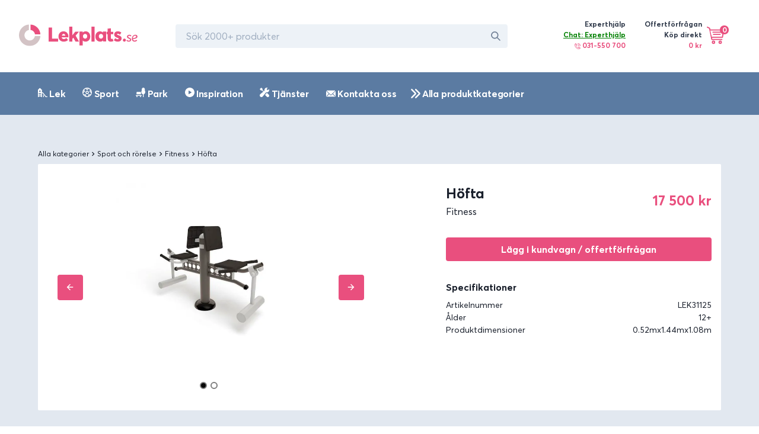

--- FILE ---
content_type: text/html; charset=utf-8
request_url: https://lekplats.se/produkter/utegym-hofta
body_size: 24701
content:
<!DOCTYPE html><html><head><meta name="viewport" content="width=device-width"/><meta charSet="utf-8"/><meta name="description" content="Säkra lekredskap för skola, förskola, bostadsrättsföreningar och privatpersoner. Hos oss kan du köpa Gungställningar, rutschkanor, decomark, underlag med mera."/><meta property="og:url" content="https://lekplats.se/produkter/utegym-hofta"/><meta property="og:type" content="website"/><meta property="og:description" content="Säkra lekredskap för skola, förskola, bostadsrättsföreningar och privatpersoner. Hos oss kan du köpa Gungställningar, rutschkanor, decomark, underlag med mera."/><meta property="og:site_name" content="Lekplats.se – Sveriges leverantör av lekplatser, park och sport"/><link rel="canonical" href="https://lekplats.se/produkter/utegym-hofta"/><link rel="shortcut icon" href="/images/favicon.ico"/><script>

            window.intercomSettings = {
              app_id: "l6ar70fb"
            };

            (function(){var w=window;var ic=w.Intercom;if(typeof ic==="function"){ic('reattach_activator');ic('update',w.intercomSettings);}else{var d=document;var i=function(){i.c(arguments);};i.q=[];i.c=function(args){i.q.push(args);};w.Intercom=i;var l=function(){var s=d.createElement('script');s.type='text/javascript';s.async=true;s.src='https://widget.intercom.io/widget/l6ar70fb';var x=d.getElementsByTagName('script')[0];x.parentNode.insertBefore(s,x);};if(w.attachEvent){w.attachEvent('onload',l);}else{w.addEventListener('load',l,false);}}})();

   </script><title>Fitness – Höfta</title><meta name="robots" content="index,follow"/><meta name="googlebot" content="index,follow"/><meta property="og:title" content="Fitness – Höfta"/><meta property="og:image" content="https://www.datocms-assets.com/6883/1546387395-991ee5827c5c0880bb62a0b95181c2ba.jpg?w=600&amp;auto=enhance,compress&amp;fm=jpg"/><meta property="og:image:alt" content="Fitness – Höfta"/><script type="application/ld+json">{
    "@context": "http://schema.org/",
    "@type": "Product",
    "image":["https://www.datocms-assets.com/6883/1546387395-991ee5827c5c0880bb62a0b95181c2ba.jpg?w=600&auto=enhance,compress&fm=jpg"],
    
    
    
    
    
    
    
    
    
    "offers": [
  {
    "@type": "Offer",
    "priceCurrency": "SEK",
    "priceValidUntil": "2022-11-05",
    "itemCondition": "http://schema.org/UsedCondition",
    "availability": "http://schema.org/InStock",
    
    
      "seller": {
      "@type": "Organization",
      "name": "Lekplats.se"
    },
    
    "price": "17500"
  }
],
    "name": "Fitness – Höfta"
  }</script><link rel="preload" href="/_next/static/css/542803c7ab4fbfbbcc6a.css" as="style"/><link rel="stylesheet" href="/_next/static/css/542803c7ab4fbfbbcc6a.css" data-n-g=""/><noscript data-n-css="true"></noscript><link rel="preload" href="/_next/static/chunks/main-fe0df359138cee55710c.js" as="script"/><link rel="preload" href="/_next/static/chunks/webpack-80a3c03a8af819952d03.js" as="script"/><link rel="preload" href="/_next/static/chunks/framework.0ca161024e9bc27ac24f.js" as="script"/><link rel="preload" href="/_next/static/chunks/bad66da8e5228c3d1af5825d2decea49ba3e0277.9dee3cf639d1ec9d9ece.js" as="script"/><link rel="preload" href="/_next/static/chunks/f90b0ea987289fd273ad2b8306ff0f8305e525fb.7a455c51d7986544779f.js" as="script"/><link rel="preload" href="/_next/static/chunks/4c80e8de931051d80a185d4b65d34dc0935e5828.a419c28fae2ece65f368.js" as="script"/><link rel="preload" href="/_next/static/chunks/f68a871a57e16eaf7a3b88d460d6c6292e787af4.cc20c9fd4d84edfd7b56.js" as="script"/><link rel="preload" href="/_next/static/chunks/eeecad646cbf27f6f1a4d7cf1c8a36222a296349.0f49f0685a4cf2b50d76.js" as="script"/><link rel="preload" href="/_next/static/chunks/61c16926fe48331ac9e601f078186d7738fe2abb.2aa26e730b5734b9dee0.js" as="script"/><link rel="preload" href="/_next/static/chunks/1364b5d69c7888dbd9be052c37be2737b12a0d88.53b043455b216d95f4f4.js" as="script"/><link rel="preload" href="/_next/static/chunks/f6c48ee80b94a50cc59cfaac2e69d41d41f6d4f9.dfc63ed22d5e4822e3e3.js" as="script"/><link rel="preload" href="/_next/static/chunks/33a6d222310459ce22925a696742364735bbc827.1b4c657a4767abf9e13c.js" as="script"/><link rel="preload" href="/_next/static/chunks/1927e0d7e9449413341e2f96ddd57be589ba4c07.fb938b308d62802bdc0b.js" as="script"/><link rel="preload" href="/_next/static/chunks/pages/_app-f1c9c2c185c2feee5f09.js" as="script"/><link rel="preload" href="/_next/static/chunks/2aec627bb236799f7ee3e57a658bb198fcb3ddc0.de2d7f7196f8853d5253.js" as="script"/><link rel="preload" href="/_next/static/chunks/pages/produkter/%5Bid%5D-5125d6510e0d5d654de0.js" as="script"/><style id="__jsx-713482534">@font-face{font-family:"Averta";src:url("/fonts/averta-bold.woff2") format("woff2"), url("/fonts/averta-bold.woff") format("woff");font-weight:700;font-style:normal;font-display:swap;}@font-face{font-family:"Averta";src:url("/fonts/averta-regular.woff2") format("woff2"), url("/fonts/averta-regular.woff") format("woff");font-weight:400;font-style:normal;font-display:swap;}</style></head><body><div id="__next"><style data-emotion-css="1bi4j9y">html{line-height:1.15;-webkit-text-size-adjust:100%;}body{margin:0;}main{display:block;}h1{font-size:2em;margin:0.67em 0;}hr{box-sizing:content-box;height:0;overflow:visible;}pre{font-family:monospace,monospace;font-size:1em;}a{background-color:transparent;}abbr[title]{border-bottom:none;-webkit-text-decoration:underline;text-decoration:underline;-webkit-text-decoration:underline dotted;-webkit-text-decoration:underline dotted;text-decoration:underline dotted;}b,strong{font-weight:bolder;}code,kbd,samp{font-family:monospace,monospace;font-size:1em;}small{font-size:80%;}sub,sup{font-size:75%;line-height:0;position:relative;vertical-align:baseline;}sub{bottom:-0.25em;}sup{top:-0.5em;}img{border-style:none;}button,input,optgroup,select,textarea{font-family:inherit;font-size:100%;line-height:1.15;margin:0;}button,input{overflow:visible;}button,select{text-transform:none;}button::-moz-focus-inner,[type="button"]::-moz-focus-inner,[type="reset"]::-moz-focus-inner,[type="submit"]::-moz-focus-inner{border-style:none;padding:0;}fieldset{padding:0.35em 0.75em 0.625em;}legend{box-sizing:border-box;color:inherit;display:table;max-width:100%;padding:0;white-space:normal;}progress{vertical-align:baseline;}textarea{overflow:auto;}[type="checkbox"],[type="radio"]{box-sizing:border-box;padding:0;}[type="number"]::-webkit-inner-spin-button,[type="number"]::-webkit-outer-spin-button{-webkit-appearance:none !important;}input[type="number"]{-moz-appearance:textfield;}[type="search"]{-webkit-appearance:textfield;outline-offset:-2px;}[type="search"]::-webkit-search-decoration{-webkit-appearance:none !important;}::-webkit-file-upload-button{-webkit-appearance:button;font:inherit;}details{display:block;}summary{display:list-item;}template{display:none;}[hidden]{display:none !important;}html{box-sizing:border-box;font-family:sans-serif;}*,*::before,*::after{box-sizing:border-box;}blockquote,dl,dd,h1,h2,h3,h4,h5,h6,hr,figure,p,pre{margin:0;}button{background:transparent;padding:0;}fieldset{margin:0;padding:0;}ol,ul{margin:0;padding:0;}html{font-family:'Averta',system-ui,sans-serif;line-height:1.5;-webkit-font-smoothing:antialiased;-webkit-text-size-adjust:100%;text-rendering:optimizelegibility;}hr{border-top-width:1px;}img{border-style:solid;}textarea{resize:vertical;}button,[role="button"]{cursor:pointer;}button::-moz-focus-inner{border:0 !important;}table{border-collapse:collapse;}h1,h2,h3,h4,h5,h6{font-size:inherit;font-weight:inherit;}a{color:inherit;-webkit-text-decoration:inherit;text-decoration:inherit;}button,input,optgroup,select,textarea{padding:0;line-height:inherit;color:inherit;}pre,code,kbd,samp{font-family:Averta,Menlo,monospace;}img,svg,video,canvas,audio,iframe,embed,object{display:block;vertical-align:middle;}img,video{max-width:100%;height:auto;}html{line-height:1.5;color:#1A202C;}*,*::before,*::after{border-width:0;border-style:solid;border-color:#E2E8F0;}input:-ms-input-placeholder,textarea:-ms-input-placeholder{color:#A0AEC0;}input::-ms-input-placeholder,textarea::-ms-input-placeholder{color:#A0AEC0;}input::-webkit-input-placeholder,textarea::-webkit-input-placeholder{color:#A0AEC0;}input::-moz-placeholder,textarea::-moz-placeholder{color:#A0AEC0;}input:-ms-input-placeholder,textarea:-ms-input-placeholder{color:#A0AEC0;}input::placeholder,textarea::placeholder{color:#A0AEC0;}</style><div class="css-0"><style data-emotion-css="1k0c2bm">.css-1k0c2bm{display:-webkit-box;display:-webkit-flex;display:-ms-flexbox;display:flex;-webkit-align-items:center;-webkit-box-align:center;-ms-flex-align:center;align-items:center;-webkit-box-pack:left;-webkit-justify-content:left;-ms-flex-pack:left;justify-content:left;padding-top:1.5rem;padding-bottom:1.5rem;padding-left:0.5rem;padding-right:0.5rem;}@media screen and (min-width:30em){.css-1k0c2bm{padding-top:2rem;padding-bottom:2rem;padding-left:0.5rem;padding-right:0.5rem;}}@media screen and (min-width:48em){.css-1k0c2bm{padding-left:0.5rem;padding-right:0.5rem;}}@media screen and (min-width:62em){.css-1k0c2bm{padding-left:2rem;padding-right:2rem;}}</style><div class="css-1k0c2bm"><a href="/"><style data-emotion-css="1naobay">.css-1naobay{width:200px;height:50px;color:currentColor;display:inline-block;vertical-align:middle;-webkit-flex-shrink:0;-ms-flex-negative:0;flex-shrink:0;-webkit-backface-visibility:hidden;backface-visibility:hidden;}.css-1naobay:not(:root){overflow:hidden;}</style><svg viewBox="0 0 203 40" focusable="false" role="presentation" class="css-1naobay"><svg width="203" height="37" viewBox="0 0 203 37" fill="none" xmlns="http://www.w3.org/2000/svg"><path fill-rule="evenodd" clip-rule="evenodd" d="M50.7104 29.4715V5.15754H56.6436V24.369H66.8791V29.4715H50.7104ZM84.5175 20.4383C84.5175 20.9265 84.4487 21.7287 84.4143 22.0775H72.9501C73.2944 24.0306 74.9125 25.0421 76.9781 25.0421C78.3551 25.0072 79.7666 24.4841 80.9027 23.1936L84.0011 26.4023C82.5896 28.1811 80.2486 29.4715 76.4272 29.4715C71.3321 29.4715 67.614 25.914 67.614 20.6126C67.614 15.4508 71.1944 11.7886 76.2895 11.7886C81.0404 11.7886 84.5175 15.381 84.5175 20.4383ZM76.5136 16.2094C74.9714 16.2094 73.8148 17.3051 73.4935 19.1565H79.373C79.0517 17.3429 78.0236 16.2094 76.5136 16.2094ZM85.9874 29.4715V3.68396H91.3547V18.5048H91.4244L96.4084 12.3382H102.717L96.966 19.1705L102.891 29.4715H96.8614L93.0625 22.7444L91.3547 24.6364V29.4715H85.9874ZM103.626 36.1026V12.103H109.138V13.9196H109.209C110.445 12.5222 112.177 11.7886 114.12 11.7886C118.607 11.7886 121.999 15.4218 121.999 20.6618C121.999 25.9369 118.607 29.5001 113.837 29.5001C111.859 29.5001 110.339 28.8015 109.209 27.5089L109.138 27.5438V36.1026H103.626ZM113.266 24.314C115.337 24.314 116.855 22.7001 116.855 20.2792C116.855 17.8233 115.302 16.2094 113.232 16.2094C111.058 16.2094 109.505 17.9285 109.505 20.2792C109.505 22.7352 111.127 24.314 113.266 24.314ZM124.204 29.4715V3.68396H129.349V29.4715H124.204ZM139.028 29.4715C134.266 29.4715 130.819 25.914 130.819 20.6475C130.819 15.4159 134.266 11.7886 138.744 11.7886C140.592 11.7886 142.333 12.5211 143.541 13.9162L143.612 13.8813V12.1025H149.192V29.1576H143.897V27.3789L143.826 27.344C142.688 28.774 141.125 29.4715 139.028 29.4715ZM140.408 24.314C142.387 24.314 144.047 22.7352 144.047 20.2792C144.047 17.9285 142.457 16.2094 140.408 16.2094C138.288 16.2094 136.698 17.8233 136.698 20.2792C136.698 22.7001 138.217 24.314 140.408 24.314ZM156.891 29.4715C153.952 29.4715 151.852 27.7015 151.852 23.9231V16.8089H149.927V12.5199H151.852V7.17574L157.346 6.63111V12.5199H161.476V16.8089H157.346V22.936C157.346 24.0252 157.591 24.8081 158.641 24.8081C159.026 24.8081 159.726 24.706 160.321 24.4337L161.686 28.3482C160.496 28.995 159.271 29.4715 156.891 29.4715ZM169.035 29.4715C166.476 29.4715 164.216 28.6345 162.421 26.9604L164.847 23.4377C166.21 24.7282 167.606 25.356 169.102 25.356C170.132 25.356 170.664 24.9723 170.664 24.3445C170.664 23.7865 170.165 23.4377 168.138 22.7751C165.412 21.9031 163.019 20.508 163.019 17.2295C163.019 13.7767 165.711 11.7886 169.102 11.7886C171.561 11.7886 173.356 12.4513 175.251 13.9162L172.791 17.7178C171.661 16.532 170.265 15.9391 169.168 15.9391C168.57 15.9391 167.872 16.2181 167.872 16.8808C167.872 17.4039 168.47 17.7876 170.099 18.3805C173.689 19.671 175.65 20.6475 175.65 23.9958C175.65 27.1696 173.489 29.4715 169.035 29.4715ZM180.458 29.4715C179.015 29.4715 177.854 28.3183 177.854 26.8768C177.854 25.4673 179.015 24.314 180.458 24.314C181.838 24.314 182.999 25.4673 182.999 26.8768C182.999 28.3183 181.838 29.4715 180.458 29.4715ZM187.879 29.4715C186.192 29.4715 184.626 28.7864 183.734 27.6288L185.011 26.3767C185.782 27.2981 186.77 27.8178 187.879 27.8178C189.204 27.8178 190.24 27.2272 190.24 26.1877C190.24 25.2191 189.18 24.8412 187.758 24.2269C186.216 23.5654 184.891 22.6913 184.891 20.9904C184.891 18.9823 186.698 17.6829 188.77 17.6829C190.144 17.6829 191.541 18.1082 192.553 19.2422L191.276 20.5179C190.505 19.6201 189.613 19.3366 188.722 19.3366C187.662 19.3366 186.842 19.9273 186.842 20.8959C186.842 21.7463 187.806 22.2661 188.939 22.7858C190.385 23.4473 192.168 24.156 192.192 25.9751C192.192 28.2903 190.336 29.4715 187.879 29.4715ZM197.947 27.747C199.129 27.747 200.028 27.2508 200.903 26.3059L202.393 27.369C201.163 28.6919 199.886 29.4715 197.876 29.4715C195.085 29.4715 193.288 27.6761 193.288 24.6994C193.288 20.9431 195.582 17.6829 199.295 17.6829C200.927 17.6829 202.842 18.557 202.842 20.6832C202.842 23.6835 198.727 24.6994 195.156 25.0301C195.275 26.802 196.481 27.747 197.947 27.747ZM198.857 19.1565C197.027 19.1565 195.197 20.7243 194.758 23.5772C197.515 23.3202 200.638 22.6263 200.638 20.6472C200.638 19.5163 199.71 19.1565 198.857 19.1565Z" fill="#E94F7E"></path><path fill-rule="evenodd" clip-rule="evenodd" d="M17.0918 0.0441284L17.0916 9.51515C12.7431 10.1387 9.40035 13.8879 9.40035 18.4197C9.40035 23.3879 13.4177 27.4154 18.3734 27.4154C22.8939 27.4154 26.6336 24.0643 27.2556 19.7049L36.7028 19.7046C36.0449 29.2781 28.0899 36.8394 18.3734 36.8394C8.22606 36.8394 0 28.5926 0 18.4197C0 8.67871 7.54237 0.703763 17.0918 0.0441284Z" fill="#D3C3C5"></path><path fill-rule="evenodd" clip-rule="evenodd" d="M36.7034 16.9464L27.3601 16.9463C26.8043 13.0501 23.7303 9.96818 19.844 9.41059L19.8438 0.0437012C28.8691 0.667457 36.0815 7.89826 36.7034 16.9464Z" fill="#E94F7E"></path></svg></svg></a><style data-emotion-css="12q7mkr">.css-12q7mkr{display:none;margin-left:4rem;}@media screen and (min-width:30em){.css-12q7mkr{display:none;}}@media screen and (min-width:48em){.css-12q7mkr{display:none;}}@media screen and (min-width:62em){.css-12q7mkr{display:block;}}</style><div class="css-12q7mkr"><style data-emotion-css="1kxonj9">.css-1kxonj9{width:100%;position:relative;}</style><div class="css-1kxonj9"><style data-emotion-css="11c9zm0">.css-11c9zm0{display:-webkit-box;display:-webkit-flex;display:-ms-flexbox;display:flex;position:relative;width:100%;}@media screen and (min-width:62em){.css-11c9zm0{width:20rem;}}@media screen and (min-width:80em){.css-11c9zm0{width:35rem;}}</style><div class="css-11c9zm0"><style data-emotion-css="t3mjuk">.css-t3mjuk{width:100%;display:-webkit-box;display:-webkit-flex;display:-ms-flexbox;display:flex;-webkit-align-items:center;-webkit-box-align:center;-ms-flex-align:center;align-items:center;position:relative;-webkit-transition:all 0.2s;transition:all 0.2s;outline:none;-webkit-appearance:none;-moz-appearance:none;appearance:none;font-size:1rem;padding-left:1rem;padding-right:1rem;height:2.5rem;border-radius:0.25rem;border:2px solid;border-color:transparent;background-color:#EDF2F7;}.css-t3mjuk:hover{background-color:#E2E8F0;}.css-t3mjuk:focus{z-index:1;background-color:transparent;border-color:#3182ce;}.css-t3mjuk:disabled,.css-t3mjuk:disabled:focus,.css-t3mjuk:disabled:hover,.css-t3mjuk[aria-disabled=true],.css-t3mjuk[aria-disabled=true]:focus,.css-t3mjuk[aria-disabled=true]:hover{opacity:0.4;cursor:not-allowed;}.css-t3mjuk[aria-invalid=true]{border-color:#e53e3e;}.css-t3mjuk[aria-readonly=true],.css-t3mjuk[readonly]{background-color:transparent;box-shadow:none !important;-webkit-user-select:all;-moz-user-select:all;-ms-user-select:all;user-select:all;}</style><input placeholder="Sök 2000+ produkter" class="css-t3mjuk"/><style data-emotion-css="mczi6p">.css-mczi6p{display:-webkit-box;display:-webkit-flex;display:-ms-flexbox;display:flex;-webkit-align-items:center;-webkit-box-align:center;-ms-flex-align:center;align-items:center;-webkit-box-pack:center;-webkit-justify-content:center;-ms-flex-pack:center;justify-content:center;position:absolute;height:2.5rem;width:2.5rem;font-size:1rem;top:0;z-index:2;right:0;}</style><div class="css-mczi6p"><style data-emotion-css="qxauoy">.css-qxauoy{width:1em;height:1em;color:#718096;display:inline-block;vertical-align:middle;-webkit-flex-shrink:0;-ms-flex-negative:0;flex-shrink:0;-webkit-backface-visibility:hidden;backface-visibility:hidden;}.css-qxauoy:not(:root){overflow:hidden;}</style><svg viewBox="0 0 24 24" focusable="false" role="presentation" class="css-qxauoy"><path fill="currentColor" d="M23.384,21.619,16.855,15.09a9.284,9.284,0,1,0-1.768,1.768l6.529,6.529a1.266,1.266,0,0,0,1.768,0A1.251,1.251,0,0,0,23.384,21.619ZM2.75,9.5a6.75,6.75,0,1,1,6.75,6.75A6.758,6.758,0,0,1,2.75,9.5Z"></path></svg></div></div></div></div><style data-emotion-css="zdpt2t">.css-zdpt2t{margin-left:auto;}</style><div class="css-zdpt2t"><style data-emotion-css="1uoy7xj">.css-1uoy7xj{display:none;padding-left:1.5rem;padding-right:1.5rem;}@media screen and (min-width:30em){.css-1uoy7xj{display:none;}}@media screen and (min-width:48em){.css-1uoy7xj{display:none;}}@media screen and (min-width:62em){.css-1uoy7xj{display:-webkit-box;display:-webkit-flex;display:-ms-flexbox;display:flex;}}</style><div class="css-1uoy7xj"><style data-emotion-css="1dwbrks">.css-1dwbrks{margin-right:2rem;}</style><div class="css-1dwbrks"><style data-emotion-css="vrlw6k">.css-vrlw6k{display:-webkit-box;display:-webkit-flex;display:-ms-flexbox;display:flex;-webkit-align-items:top;-webkit-box-align:top;-ms-flex-align:top;align-items:top;}</style><div class="css-vrlw6k"><style data-emotion-css="s2uf1z">.css-s2uf1z{text-align:right;}</style><div class="css-s2uf1z"><style data-emotion-css="1by97iy">.css-1by97iy{font-family:'Averta',system-ui,sans-serif;font-size:0.75rem;font-weight:700;color:#2D3748;}</style><p class="css-1by97iy">Experthjälp</p><style data-emotion-css="xd3nqw">.css-xd3nqw{font-size:0.75rem;color:#E94F7E;margin-bottom:0.25rem;font-weight:700;}</style><div class="css-xd3nqw"><div style="cursor:pointer;color:green;text-decoration:underline">Chat: Experthjälp</div><style data-emotion-css="y88czl">.css-y88czl{width:10px;height:10px;color:#E94F7E;display:inline-block;vertical-align:middle;-webkit-flex-shrink:0;-ms-flex-negative:0;flex-shrink:0;-webkit-backface-visibility:hidden;backface-visibility:hidden;}.css-y88czl:not(:root){overflow:hidden;}</style><svg viewBox="0 0 32 32" focusable="false" role="presentation" class="css-y88czl"><svg width="32" height="32" viewBox="0 0 32 32" fill="none" xmlns="http://www.w3.org/2000/svg"><g id="ic-phone-call"><path id="Shape" fill-rule="evenodd" clip-rule="evenodd" d="M24.5145 18.7649L30.7847 25.035C31.5331 25.7835 31.5331 27.0013 30.7846 27.7497L29.154 29.3803C28.7916 29.7427 28.3096 29.9424 27.7967 29.9424C27.6136 29.9424 27.4347 29.9159 27.2635 29.8666L26.9214 30.2088C25.7331 31.397 24.0753 32 22.087 32C20.8743 32 19.5389 31.7759 18.1114 31.3236C14.5578 30.1974 10.7934 27.7699 7.51162 24.4881C4.22975 21.2064 1.80225 17.442 0.676187 13.8884C-0.47375 10.2591 -0.148313 7.22356 1.58625 5.2955C1.61219 5.26225 2.13369 4.73575 2.13369 4.73575C1.94712 4.08606 2.10862 3.35656 2.6195 2.84569L4.25012 1.21506C4.61269 0.852689 5.09456 0.652939 5.60737 0.652939C6.12006 0.652939 6.60212 0.852564 6.96462 1.21506L13.2348 7.48531C13.9832 8.23381 13.9832 9.4515 13.2348 10.1999L11.6043 11.8304C11.23 12.2046 10.7385 12.3917 10.2469 12.3917C10.0674 12.3917 9.88806 12.3662 9.71425 12.3163L9.0985 12.9319L9.09837 12.9321C8.6615 13.3698 9.33287 16.0901 12.6212 19.3784C15.9101 22.6673 18.6309 23.3385 19.0678 22.9011L19.0683 22.9006L19.6835 22.2854C19.4969 21.6357 19.6584 20.9063 20.1693 20.3954L21.7998 18.7649C22.5484 18.0164 23.766 18.0164 24.5145 18.7649ZM11.8776 8.84263L5.60737 2.57231L3.97681 4.20294L7.112 7.338L10.2237 10.4497L10.2471 10.4731L10.248 10.474L11.8776 8.84263ZM25.5642 28.8514L25.5639 28.8518C24.183 30.2324 21.7422 30.4605 18.6913 29.4936C15.4256 28.4587 11.9373 26.199 8.86906 23.1308C5.80075 20.0625 3.541 16.5743 2.50619 13.3085C1.53931 10.2574 1.76737 7.81663 3.14837 6.43556L3.1485 6.43544L3.32162 6.26231L8.18769 11.1283L7.74137 11.5746L7.74044 11.5757C5.89137 13.4271 8.11312 17.5849 11.2641 20.7358C13.6224 23.0942 16.5449 24.9321 18.6422 24.9321C19.3475 24.9321 19.9595 24.7243 20.4252 24.2584L20.4257 24.2579L20.8716 23.8121L25.7376 28.6781L25.5642 28.8514ZM21.5266 21.7528L27.7969 28.023C27.7974 28.0236 29.4274 26.3924 29.4274 26.3924L23.1571 20.1223L21.5266 21.7528Z" fill="#E94F7E"></path><path id="Path" d="M24.3016 7.69901C22.476 5.87344 20.0489 4.86813 17.4676 4.86819C16.9375 4.86819 16.5078 5.29788 16.5078 5.82794C16.5078 6.35801 16.9376 6.78769 17.4676 6.78769C19.5363 6.78757 21.4812 7.59332 22.9443 9.05626C24.4072 10.5191 25.2128 12.4641 25.2127 14.5328C25.2127 15.0628 25.6424 15.4926 26.1724 15.4926C26.7024 15.4926 27.1322 15.0629 27.1322 14.533C27.1323 11.9515 26.1269 9.52457 24.3016 7.69901Z" fill="#E94F7E"></path><path id="Path_2" d="M27.7433 4.25669C24.9981 1.51163 21.3485 -0.000125 17.4666 0C16.9365 0 16.5068 0.42975 16.5068 0.95975C16.5068 1.48981 16.9366 1.9195 17.4666 1.9195C20.8358 1.91937 24.0033 3.2315 26.3859 5.61394C28.7683 7.99631 30.0803 11.1639 30.0803 14.5331C30.0803 15.0631 30.51 15.4928 31.04 15.4928C31.57 15.4928 31.9998 15.0631 31.9998 14.5332C31.9999 10.6512 30.4881 7.00169 27.7433 4.25669Z" fill="#E94F7E"></path><path id="Path_3" d="M20.8588 11.1412C19.9397 10.2221 18.7673 9.73643 17.4678 9.73643C17.4678 9.73643 17.4675 9.73643 17.4674 9.73643C16.9374 9.73656 16.5077 10.1662 16.5078 10.6963C16.5079 11.2264 16.9377 11.6561 17.4677 11.6559C17.4678 11.6559 17.4679 11.6559 17.468 11.6559C18.2582 11.6559 18.9426 11.9394 19.5017 12.4985C20.0529 13.0497 20.3442 13.7532 20.3441 14.5325C20.344 15.0626 20.7738 15.4922 21.3038 15.4924H21.3039C21.8339 15.4924 22.2635 15.0627 22.2636 14.5327C22.2637 13.2332 21.778 12.0605 20.8588 11.1412Z" fill="#E94F7E"></path></g></svg></svg> 031-550 700</div></div></div></div><div class="css-0"><style data-emotion-css="70qvj9">.css-70qvj9{display:-webkit-box;display:-webkit-flex;display:-ms-flexbox;display:flex;-webkit-align-items:center;-webkit-box-align:center;-ms-flex-align:center;align-items:center;}</style><div class="css-70qvj9"><div class="css-s2uf1z"><p class="css-1by97iy">Offertförfrågan <br/>Köp direkt</p><style data-emotion-css="6nqyhm">.css-6nqyhm{font-family:'Averta',system-ui,sans-serif;font-size:0.75rem;color:#E94F7E;margin-bottom:0.25rem;font-weight:700;}</style><p class="css-6nqyhm">0 kr</p></div><style data-emotion-css="1dcn2lz">.css-1dcn2lz{margin-left:0.5rem;position:relative;}</style><div class="css-1dcn2lz"><div style="cursor:pointer"><style data-emotion-css="79elbk">.css-79elbk{position:relative;}</style><div class="css-79elbk"><style data-emotion-css="cy4uut">.css-cy4uut{width:28px;height:28px;color:#fff;display:inline-block;vertical-align:middle;-webkit-flex-shrink:0;-ms-flex-negative:0;flex-shrink:0;-webkit-backface-visibility:hidden;backface-visibility:hidden;}@media screen and (min-width:48em){.css-cy4uut{width:32px;height:32px;}}.css-cy4uut:not(:root){overflow:hidden;}</style><svg viewBox="0 0 34 34" focusable="false" role="presentation" class="css-cy4uut"><svg width="32" height="32" fill="none" xmlns="http://www.w3.org/2000/svg"><g fill="currentColor" stroke="#E94F7E" stroke-width="2" stroke-linecap="round" stroke-linejoin="round"><path d="M1.073 1L5 3l4 20h18"></path><path clip-rule="evenodd" d="M12 30a2 2 0 1 0 0-4 2 2 0 0 0 0 4zM24 30a2 2 0 1 0 0-4 2 2 0 0 0 0 4z"></path><path d="M9.13 19H28l2-13H5.937M11 10h14M12 14h12"></path></g></svg></svg><style data-emotion-css="16eywey">.css-16eywey{color:#fff;background-color:#E94F7E;width:15px;height:15px;border-radius:100%;display:-webkit-box;display:-webkit-flex;display:-ms-flexbox;display:flex;-webkit-box-pack:center;-webkit-justify-content:center;-ms-flex-pack:center;justify-content:center;-webkit-align-items:center;-webkit-box-align:center;-ms-flex-align:center;align-items:center;position:absolute;top:-2px;left:22px;}</style><div class="css-16eywey"><style data-emotion-css="1g2pkxy">.css-1g2pkxy{font-family:'Averta',system-ui,sans-serif;font-size:0.75rem;font-weight:700;}</style><p class="css-1g2pkxy">0</p></div></div></div></div></div></div></div><style data-emotion-css="1tze4h0">.css-1tze4h0{display:-webkit-box;display:-webkit-flex;display:-ms-flexbox;display:flex;padding-left:1.5rem;padding-right:1.5rem;}@media screen and (min-width:30em){.css-1tze4h0{display:-webkit-box;display:-webkit-flex;display:-ms-flexbox;display:flex;}}@media screen and (min-width:48em){.css-1tze4h0{display:-webkit-box;display:-webkit-flex;display:-ms-flexbox;display:flex;}}@media screen and (min-width:62em){.css-1tze4h0{display:none;}}</style><div class="css-1tze4h0"><style data-emotion-css="1kr4fmq">.css-1kr4fmq{margin-right:1rem;}</style><div class="css-1kr4fmq"><div style="cursor:pointer"><div class="css-79elbk"><svg viewBox="0 0 34 34" focusable="false" role="presentation" class="css-cy4uut"><svg width="32" height="32" fill="none" xmlns="http://www.w3.org/2000/svg"><g fill="currentColor" stroke="#E94F7E" stroke-width="2" stroke-linecap="round" stroke-linejoin="round"><path d="M1.073 1L5 3l4 20h18"></path><path clip-rule="evenodd" d="M12 30a2 2 0 1 0 0-4 2 2 0 0 0 0 4zM24 30a2 2 0 1 0 0-4 2 2 0 0 0 0 4z"></path><path d="M9.13 19H28l2-13H5.937M11 10h14M12 14h12"></path></g></svg></svg><div class="css-16eywey"><p class="css-1g2pkxy">0</p></div></div></div></div><div class="css-0"><div style="cursor:pointer"><style data-emotion-css="1wsi7i8">.css-1wsi7i8{width:22px;height:22px;color:#fff;display:inline-block;vertical-align:middle;-webkit-flex-shrink:0;-ms-flex-negative:0;flex-shrink:0;-webkit-backface-visibility:hidden;backface-visibility:hidden;}@media screen and (min-width:48em){.css-1wsi7i8{width:32px;height:32px;}}.css-1wsi7i8:not(:root){overflow:hidden;}</style><svg viewBox="0 0 20 20" focusable="false" role="presentation" class="css-1wsi7i8"><svg width="20" height="20" viewBox="0 0 20 20" fill="none" xmlns="http://www.w3.org/2000/svg"><rect y="5" width="20" height="2" fill="#E94F7E"></rect><rect y="11" width="20" height="2" fill="#E94F7E"></rect><rect y="17" width="20" height="2" fill="#E94F7E"></rect></svg></svg></div></div></div></div></div><style data-emotion-css="drbcgj">.css-drbcgj{display:block;width:100%;padding-left:1rem;padding-right:1rem;margin-bottom:1rem;}@media screen and (min-width:30em){.css-drbcgj{display:block;}}@media screen and (min-width:48em){.css-drbcgj{display:block;}}@media screen and (min-width:62em){.css-drbcgj{display:none;}}</style><div class="css-drbcgj"><div class="css-1kxonj9"><div class="css-11c9zm0"><input placeholder="Sök 2000+ produkter" class="css-t3mjuk"/><div class="css-mczi6p"><svg viewBox="0 0 24 24" focusable="false" role="presentation" class="css-qxauoy"><path fill="currentColor" d="M23.384,21.619,16.855,15.09a9.284,9.284,0,1,0-1.768,1.768l6.529,6.529a1.266,1.266,0,0,0,1.768,0A1.251,1.251,0,0,0,23.384,21.619ZM2.75,9.5a6.75,6.75,0,1,1,6.75,6.75A6.758,6.758,0,0,1,2.75,9.5Z"></path></svg></div></div></div></div><style data-emotion-css="8hdmxd">.css-8hdmxd{background-color:#5B7BA2;}</style><div class="css-8hdmxd"><style data-emotion-css="1xkj9go">.css-1xkj9go{max-width:72rem;padding-left:.5rem;padding-right:.5rem;margin:auto;}@media screen and (min-width:30em){.css-1xkj9go{padding-left:1rem;padding-right:1rem;}}@media screen and (min-width:48em){.css-1xkj9go{padding-left:1rem;padding-right:1rem;}}@media screen and (min-width:62em){.css-1xkj9go{padding-left:1rem;padding-right:1rem;}}@media screen and (min-width:80em){.css-1xkj9go{padding-left:0rem;padding-right:0rem;}}</style><div class="css-1xkj9go"><style data-emotion-css="1meigf6">.css-1meigf6{display:none;padding-top:1.5rem;padding-bottom:1.5rem;}@media screen and (min-width:30em){.css-1meigf6{display:none;}}@media screen and (min-width:48em){.css-1meigf6{display:none;}}@media screen and (min-width:62em){.css-1meigf6{display:-webkit-box;display:-webkit-flex;display:-ms-flexbox;display:flex;}}</style><div class="css-1meigf6"><style data-emotion-css="1c41p4g">.css-1c41p4g{color:#fff;padding-right:1.8rem;}.css-1c41p4g:hover{-webkit-text-decoration:underline;text-decoration:underline;cursor:pointer;}</style><div aria-haspopup="dialog" aria-expanded="false" aria-controls="popover-undefined" class="css-1c41p4g"><div class="css-70qvj9"><style data-emotion-css="x1sij0">.css-x1sij0{display:-webkit-box;display:-webkit-flex;display:-ms-flexbox;display:flex;-webkit-align-items:baseline;-webkit-box-align:baseline;-ms-flex-align:baseline;align-items:baseline;}</style><div class="css-x1sij0"><style data-emotion-css="15qj4hk">.css-15qj4hk{width:1em;height:1em;color:currentColor;display:inline-block;vertical-align:middle;fill:#fff;-webkit-flex-shrink:0;-ms-flex-negative:0;flex-shrink:0;-webkit-backface-visibility:hidden;backface-visibility:hidden;}.css-15qj4hk:not(:root){overflow:hidden;}</style><svg viewBox="0 0 24 24" focusable="false" role="presentation" class="css-15qj4hk"><svg xmlns="http://www.w3.org/2000/svg" width="24" height="24" viewBox="0 0 24 24"><g fill="inherit"><polygon points="13 17.451 13 24 15 24 15 19.951 13 17.451" data-color="color-2"></polygon><path d="M23,24H20a1,1,0,0,1-.781-.375L11.52,14H9a1,1,0,0,1,0-2h3a1,1,0,0,1,.781.375L20.48,22H23a1,1,0,0,1,0,2Z" data-color="color-2"></path><path d="M9.707,5.293l-4-4a1,1,0,0,0-1.414,0l-4,4A1,1,0,0,0,0,6V24H2V22H8v2h2V6A1,1,0,0,0,9.707,5.293ZM5,7A2,2,0,1,1,3,9,2,2,0,0,1,5,7ZM8,20H2V18H8Zm0-4H2V14H8Z" fill="inherit"></path></g></svg></svg><style data-emotion-css="1e2xbdu">.css-1e2xbdu{font-family:'Averta',system-ui,sans-serif;font-size:1rem;-webkit-letter-spacing:-0.2px;-moz-letter-spacing:-0.2px;-ms-letter-spacing:-0.2px;letter-spacing:-0.2px;font-weight:700;white-space:nowrap;padding-left:0.2rem;}</style><p class="css-1e2xbdu">Lek</p></div></div></div><div aria-haspopup="dialog" aria-expanded="false" aria-controls="popover-undefined" class="css-1c41p4g"><div class="css-70qvj9"><div class="css-x1sij0"><svg viewBox="0 0 24 24" focusable="false" role="presentation" class="css-15qj4hk"><svg xmlns="http://www.w3.org/2000/svg" width="24" height="24" viewBox="0 0 24 24"><g stroke-linecap="square" stroke-linejoin="miter" stroke-width="2" fill="#fff" stroke="#fff"><path data-cap="butt" data-color="color-2" d="M7.965,1.774,12,4.8l4.035-3.026" fill="none" stroke-miterlimit="10" stroke-linecap="butt"></path> <path data-cap="butt" data-color="color-2" d="M1.028,12.677l4.124-2.9L3.521,5" fill="none" stroke-miterlimit="10" stroke-linecap="butt"></path> <path data-cap="butt" data-color="color-2" d="M9.253,22.644,7.768,17.825,2.725,17.9" fill="none" stroke-miterlimit="10" stroke-linecap="butt"></path> <path data-cap="butt" data-color="color-2" d="M21.275,17.9l-5.043-.076-1.485,4.819" fill="none" stroke-miterlimit="10" stroke-linecap="butt"></path> <path data-cap="butt" data-color="color-2" d="M20.479,5,18.848,9.775l4.124,2.9" fill="none" stroke-miterlimit="10" stroke-linecap="butt"></path> <polygon data-color="color-2" points="14 15 15.483 11.165 12 8.328 8.517 11.165 10 15 14 15" fill="none" stroke-miterlimit="10"></polygon> <circle cx="12" cy="12" r="11" fill="none" stroke="#fff" stroke-miterlimit="10"></circle></g></svg></svg><p class="css-1e2xbdu">Sport</p></div></div></div><div aria-haspopup="dialog" aria-expanded="false" aria-controls="popover-undefined" class="css-1c41p4g"><div class="css-70qvj9"><div class="css-x1sij0"><svg viewBox="0 0 24 24" focusable="false" role="presentation" class="css-15qj4hk"><svg xmlns="http://www.w3.org/2000/svg" width="24" height="24" viewBox="0 0 24 24"><g fill="inherit"><polygon points="15 19 0 19 0 21 2 21 2 24 4 24 4 21 11 21 11 24 13 24 13 21 15 21 15 19" fill="inherit"></polygon><path d="M3,11h9a1,1,0,0,1,1,1v5a0,0,0,0,1,0,0H2a0,0,0,0,1,0,0V12A1,1,0,0,1,3,11Z" fill="inherit"></path><path d="M22.679,6.96A6.1,6.1,0,0,0,23,5c0-2.757-1.794-5-4-5s-4,2.243-4,5a6.1,6.1,0,0,0,.321,1.96A6.669,6.669,0,0,0,14,11c0,2.9,1.721,5.321,4,5.879V24h2V16.879c2.279-.558,4-2.981,4-5.879A6.669,6.669,0,0,0,22.679,6.96Z" data-color="inherit"></path></g></svg></svg><p class="css-1e2xbdu">Park</p></div></div></div><div aria-haspopup="dialog" aria-expanded="false" aria-controls="popover-undefined" class="css-1c41p4g"><div class="css-70qvj9"><div class="css-x1sij0"><svg viewBox="0 0 24 24" focusable="false" role="presentation" class="css-15qj4hk"><svg xmlns="http://www.w3.org/2000/svg" width="24" height="24" viewBox="0 0 24 24"><g fill="inherit"><path fill="inherit" d="M12,0C5.383,0,0,5.383,0,12s5.383,12,12,12s12-5.383,12-12S18.617,0,12,0z M9,17V7l8,5L9,17z"></path></g></svg></svg><p class="css-1e2xbdu">Inspiration</p></div></div></div><div aria-haspopup="dialog" aria-expanded="false" aria-controls="popover-undefined" class="css-1c41p4g"><div class="css-70qvj9"><div class="css-x1sij0"><svg viewBox="0 0 24 24" focusable="false" role="presentation" class="css-15qj4hk"><svg xmlns="http://www.w3.org/2000/svg" width="24" height="24" viewBox="0 0 24 24"><g fill="inherit"><polygon data-color="color-2" points="10.853,9.439 6.707,5.293 8,4 4,0 0,4 4,8 5.293,6.707 9.189,10.603 "></polygon> <path data-color="color-2" d="M18.94,13.94C18.631,13.976,18.318,14,18,14c-0.305,0-0.608-0.018-0.912-0.053l-3.641,4.499 l4.518,4.518c1.381,1.381,3.619,1.381,5,0v0c1.381-1.381,1.381-3.619,0-5L18.94,13.94z"></path> <path fill="inherit" d="M20.271,6.771l-3.042-3.042l3.208-3.208C19.692,0.189,18.869,0,18,0c-3.314,0-6,2.686-6,6 c0,0.594,0.089,1.166,0.25,1.708l-10.789,8.73c-0.891,0.787-1.423,1.919-1.459,3.106c-0.037,1.188,0.424,2.351,1.264,3.19 C2.082,23.551,3.167,24,4.321,24c1.239,0,2.421-0.532,3.241-1.461l8.73-10.789C16.834,11.911,17.406,12,18,12c3.314,0,6-2.686,6-6 c0-0.869-0.189-1.692-0.521-2.438L20.271,6.771z"></path></g></svg></svg><p class="css-1e2xbdu">Tjänster </p></div></div></div><a href="/sidor/kontakt"><style data-emotion-css="lo3vhr">.css-lo3vhr{display:-webkit-box;display:-webkit-flex;display:-ms-flexbox;display:flex;-webkit-align-items:center;-webkit-box-align:center;-ms-flex-align:center;align-items:center;color:#fff;}</style><div class="css-lo3vhr"><svg viewBox="0 0 24 24" focusable="false" role="presentation" class="css-15qj4hk"><g fill="currentColor"><path d="M11.114,14.556a1.252,1.252,0,0,0,1.768,0L22.568,4.87a.5.5,0,0,0-.281-.849A1.966,1.966,0,0,0,22,4H2a1.966,1.966,0,0,0-.289.021.5.5,0,0,0-.281.849Z"></path><path d="M23.888,5.832a.182.182,0,0,0-.2.039l-6.2,6.2a.251.251,0,0,0,0,.354l5.043,5.043a.75.75,0,1,1-1.06,1.061l-5.043-5.043a.25.25,0,0,0-.354,0l-2.129,2.129a2.75,2.75,0,0,1-3.888,0L7.926,13.488a.251.251,0,0,0-.354,0L2.529,18.531a.75.75,0,0,1-1.06-1.061l5.043-5.043a.251.251,0,0,0,0-.354l-6.2-6.2a.18.18,0,0,0-.2-.039A.182.182,0,0,0,0,6V18a2,2,0,0,0,2,2H22a2,2,0,0,0,2-2V6A.181.181,0,0,0,23.888,5.832Z"></path></g></svg><p class="css-1e2xbdu">Kontakta oss</p></div></a><a href="/kategorier"><style data-emotion-css="1pzicy">.css-1pzicy{display:-webkit-box;display:-webkit-flex;display:-ms-flexbox;display:flex;-webkit-align-items:center;-webkit-box-align:center;-ms-flex-align:center;align-items:center;color:#fff;padding-left:1.5rem;}</style><div class="css-1pzicy"><svg viewBox="0 0 24 24" focusable="false" role="presentation" class="css-15qj4hk"><g fill="currentColor"><path d="M13.584,12a2.643,2.643,0,0,1-.775,1.875L3.268,23.416a1.768,1.768,0,0,1-2.5-2.5l8.739-8.739a.25.25,0,0,0,0-.354L.768,3.084a1.768,1.768,0,0,1,2.5-2.5l9.541,9.541A2.643,2.643,0,0,1,13.584,12Z"></path><path d="M23.75,12a2.643,2.643,0,0,1-.775,1.875l-9.541,9.541a1.768,1.768,0,0,1-2.5-2.5l8.739-8.739a.25.25,0,0,0,0-.354L10.934,3.084a1.768,1.768,0,0,1,2.5-2.5l9.541,9.541A2.643,2.643,0,0,1,23.75,12Z"></path></g></svg><p class="css-1e2xbdu">Alla produktkategorier</p></div></a></div></div></div></div><style data-emotion-css="1cpin75">.css-1cpin75{min-height:30vh;background-color:#E2E8F0;display:block;padding:1px;}</style><div class="page-content css-1cpin75"><style data-emotion-css="1gmplia">.css-1gmplia{max-width:72rem;padding-left:.5rem;padding-right:.5rem;margin:auto;padding-top:1rem;padding-bottom:1rem;}@media screen and (min-width:30em){.css-1gmplia{padding-left:1rem;padding-right:1rem;padding-top:3rem;padding-bottom:3rem;}}@media screen and (min-width:48em){.css-1gmplia{padding-left:1rem;padding-right:1rem;}}@media screen and (min-width:62em){.css-1gmplia{padding-left:1rem;padding-right:1rem;}}@media screen and (min-width:80em){.css-1gmplia{padding-left:0rem;padding-right:0rem;}}</style><div class="css-1gmplia"><style data-emotion-css="1sjp75b">.css-1sjp75b{display:none;-webkit-align-items:center;-webkit-box-align:center;-ms-flex-align:center;align-items:center;margin-top:0.5rem;margin-bottom:0.5rem;}@media screen and (min-width:48em){.css-1sjp75b{display:-webkit-box;display:-webkit-flex;display:-ms-flexbox;display:flex;}}</style><div class="css-1sjp75b"><a href="/kategorier"><style data-emotion-css="1srfl5m">.css-1srfl5m{font-family:'Averta',system-ui,sans-serif;font-size:0.75rem;-webkit-letter-spacing:0;-moz-letter-spacing:0;-ms-letter-spacing:0;letter-spacing:0;line-height:xs;font-weight:400;}</style><p class="css-1srfl5m">Alla kategorier</p></a><style data-emotion-css="mdrr6g">.css-mdrr6g{width:14px;height:14px;color:currentColor;display:inline-block;vertical-align:middle;-webkit-flex-shrink:0;-ms-flex-negative:0;flex-shrink:0;-webkit-backface-visibility:hidden;backface-visibility:hidden;}.css-mdrr6g:not(:root){overflow:hidden;}</style><svg viewBox="0 0 24 24" focusable="false" role="presentation" class="css-mdrr6g"><path fill="currentColor" d="M10 6L8.59 7.41 13.17 12l-4.58 4.59L10 18l6-6z"></path></svg><a href="/kategorier/sport-rorelse"><p class="css-1srfl5m">Sport och rörelse</p></a><svg viewBox="0 0 24 24" focusable="false" role="presentation" class="css-mdrr6g"><path fill="currentColor" d="M10 6L8.59 7.41 13.17 12l-4.58 4.59L10 18l6-6z"></path></svg><a href="/kategorier/fitness"><p class="css-1srfl5m">Fitness</p></a><svg viewBox="0 0 24 24" focusable="false" role="presentation" class="css-mdrr6g"><path fill="currentColor" d="M10 6L8.59 7.41 13.17 12l-4.58 4.59L10 18l6-6z"></path></svg><p class="css-1srfl5m">Höfta</p></div><style data-emotion-css="17dshlc">.css-17dshlc{background-color:#fff;padding-left:1rem;padding-right:1rem;padding-top:2rem;padding-bottom:2rem;border-radius:0.125rem;}</style><div class="css-17dshlc"><style data-emotion-css="mredyh">.css-mredyh{display:block;grid-template-columns:6fr 4fr;}@media screen and (min-width:30em){.css-mredyh{display:block;}}@media screen and (min-width:48em){.css-mredyh{display:block;}}@media screen and (min-width:62em){.css-mredyh{display:grid;}}</style><div class="css-mredyh"><div class="css-0"><style data-emotion-css="3tau2c">.css-3tau2c{max-width:550px;height:100%;}</style><div class="css-3tau2c"><div class="react-multi-carousel-list  "><ul class="react-multi-carousel-track " style="transition:none;overflow:unset;transform:translate3d(0px,0,0)"></ul></div></div></div><div class="css-0"><style data-emotion-css="19f13gn">.css-19f13gn{display:block;-webkit-box-pack:justify;-webkit-justify-content:space-between;-ms-flex-pack:justify;justify-content:space-between;-webkit-align-items:center;-webkit-box-align:center;-ms-flex-align:center;align-items:center;}@media screen and (min-width:30em){.css-19f13gn{display:block;}}@media screen and (min-width:48em){.css-19f13gn{display:block;}}@media screen and (min-width:62em){.css-19f13gn{display:-webkit-box;display:-webkit-flex;display:-ms-flexbox;display:flex;}}</style><div class="css-19f13gn"><style data-emotion-css="eb5x4s">.css-eb5x4s{margin-top:2rem;}@media screen and (min-width:30em){.css-eb5x4s{margin-top:2rem;}}@media screen and (min-width:48em){.css-eb5x4s{margin-top:2rem;}}@media screen and (min-width:62em){.css-eb5x4s{margin-top:0;}}</style><div class="css-eb5x4s"><style data-emotion-css="v7fwwd">.css-v7fwwd{font-size:1.25rem;line-height:xl;font-weight:700;font-family:'Averta',system-ui,sans-serif;-webkit-letter-spacing:0;-moz-letter-spacing:0;-ms-letter-spacing:0;letter-spacing:0;}@media screen and (min-width:48em){.css-v7fwwd{font-size:1.5rem;}}</style><h2 class="css-v7fwwd">Höfta<!-- --> </h2><style data-emotion-css="19aqvoi">.css-19aqvoi{font-family:'Averta',system-ui,sans-serif;font-size:1rem;-webkit-letter-spacing:0;-moz-letter-spacing:0;-ms-letter-spacing:0;letter-spacing:0;line-height:md;font-weight:400;}</style><p class="css-19aqvoi">Fitness</p></div><style data-emotion-css="8mx5n1">.css-8mx5n1{text-align:left;margin-top:2rem;}@media screen and (min-width:30em){.css-8mx5n1{text-align:left;margin-top:2rem;}}@media screen and (min-width:48em){.css-8mx5n1{text-align:left;margin-top:2rem;}}@media screen and (min-width:62em){.css-8mx5n1{text-align:right;margin-top:0;}}</style><div class="css-8mx5n1"><style data-emotion-css="1ho064d">.css-1ho064d{font-size:1.25rem;line-height:xl;font-weight:700;font-family:'Averta',system-ui,sans-serif;-webkit-letter-spacing:0;-moz-letter-spacing:0;-ms-letter-spacing:0;letter-spacing:0;color:#E94F7E;}@media screen and (min-width:48em){.css-1ho064d{font-size:1.5rem;}}</style><h2 class="css-1ho064d">17 500 kr</h2></div></div><style data-emotion-css="1v2sggx">.css-1v2sggx{width:100%;margin-top:2rem;}</style><div class="css-1v2sggx"><style data-emotion-css="wi8r8i">.css-wi8r8i{border-radius:0.25rem;font-weight:700;width:100%;display:-webkit-inline-box;display:-webkit-inline-flex;display:-ms-inline-flexbox;display:inline-flex;-webkit-appearance:none;-moz-appearance:none;appearance:none;-webkit-align-items:center;-webkit-box-align:center;-ms-flex-align:center;align-items:center;-webkit-box-pack:center;-webkit-justify-content:center;-ms-flex-pack:center;justify-content:center;-webkit-transition:all 250ms;transition:all 250ms;-webkit-user-select:none;-moz-user-select:none;-ms-user-select:none;user-select:none;position:relative;white-space:nowrap;vertical-align:middle;line-height:1.2;outline:none;height:2.5rem;min-width:2.5rem;font-size:1rem;padding-left:1rem;padding-right:1rem;background-color:#E94F7E;color:#fff;}.css-wi8r8i:hover{background-color:#9f145a;}.css-wi8r8i:focus{box-shadow:0 0 0 3px rgba(66,153,225,0.6);}.css-wi8r8i:active,.css-wi8r8i[data-active=true]{background-color:#720c47;}.css-wi8r8i:disabled,.css-wi8r8i:disabled:focus,.css-wi8r8i:disabled:hover,.css-wi8r8i[aria-disabled=true],.css-wi8r8i[aria-disabled=true]:focus,.css-wi8r8i[aria-disabled=true]:hover{opacity:0.4;cursor:not-allowed;box-shadow:none;}</style><button type="button" class="css-wi8r8i">Lägg i kundvagn / offertförfrågan</button></div><style data-emotion-css="i51og3">.css-i51og3{margin-top:2rem;}</style><div class="css-i51og3"><style data-emotion-css="1az8a4k">.css-1az8a4k{font-size:1rem;line-height:lg;font-weight:700;font-family:'Averta',system-ui,sans-serif;-webkit-letter-spacing:0;-moz-letter-spacing:0;-ms-letter-spacing:0;letter-spacing:0;margin-top:0.5rem;margin-bottom:0.5rem;}</style><h2 class="css-1az8a4k">Specifikationer</h2><div class="css-0"><style data-emotion-css="gg4vpm">.css-gg4vpm{display:-webkit-box;display:-webkit-flex;display:-ms-flexbox;display:flex;-webkit-box-pack:justify;-webkit-justify-content:space-between;-ms-flex-pack:justify;justify-content:space-between;}</style><div class="css-gg4vpm"><style data-emotion-css="1nfklxv">.css-1nfklxv{font-family:'Averta',system-ui,sans-serif;font-size:0.875rem;-webkit-letter-spacing:0;-moz-letter-spacing:0;-ms-letter-spacing:0;letter-spacing:0;line-height:sm;font-weight:400;}</style><p class="css-1nfklxv">Artikelnummer</p><p class="css-1nfklxv">LEK31125</p></div><div class="css-gg4vpm"><p class="css-1nfklxv">Ålder</p><p class="css-1nfklxv">12+</p></div><div class="css-gg4vpm"><p class="css-1nfklxv">Produktdimensioner</p><p class="css-1nfklxv">0.52mx1.44mx1.08m</p></div></div></div></div></div></div><style data-emotion-css="107ckg2">.css-107ckg2{background-color:#fff;margin-top:3rem;margin-bottom:3rem;padding:2rem;}</style><div class="css-107ckg2"><style data-emotion-css="139jn8p">.css-139jn8p{font-size:1rem;line-height:lg;font-weight:700;font-family:'Averta',system-ui,sans-serif;-webkit-letter-spacing:0;-moz-letter-spacing:0;-ms-letter-spacing:0;letter-spacing:0;margin-bottom:2rem;}</style><h2 class="css-139jn8p">Relaterade produkter</h2><style data-emotion-css="1vvf95i">.css-1vvf95i{display:grid;grid-gap:.5rem;grid-template-columns:repeat(2,1fr);}@media screen and (min-width:30em){.css-1vvf95i{grid-template-columns:repeat(2,1fr);}}@media screen and (min-width:48em){.css-1vvf95i{grid-gap:1.5rem;}}@media screen and (min-width:62em){.css-1vvf95i{grid-template-columns:repeat(4,1fr);}}</style><div class="css-1vvf95i"><a href="/produkter/fitness-utegym-driva"><style data-emotion-css="1kzhn3c">.css-1kzhn3c{background-color:#fff;border-width:1px;border-radius:0.25rem;overflow:hidden;position:relative;}</style><div class="css-1kzhn3c"><style data-emotion-css="1tyndxa">.css-1tyndxa{-webkit-box-pack:center;-webkit-justify-content:center;-ms-flex-pack:center;justify-content:center;}</style><div class="css-1tyndxa"><div class="lazyload-placeholder"></div></div><style data-emotion-css="1b9jx59">.css-1b9jx59{margin-top:0rem;margin-bottom:1rem;text-align:center;}</style><div class="css-1b9jx59"><style data-emotion-css="rj67yg">.css-rj67yg{line-height:1.25;font-weight:700;font-family:'Averta',system-ui,sans-serif;margin-bottom:0.25rem;padding-bottom:0.5rem;}</style><h2 class="css-rj67yg">Driva</h2><style data-emotion-css="1dpyvex">.css-1dpyvex{font-family:'Averta',system-ui,sans-serif;margin-bottom:0.25rem;font-size:0.75rem;font-weight:light;}@media screen and (min-width:30em){.css-1dpyvex{font-size:0.875rem;}}</style><p class="css-1dpyvex">Fitness</p><style data-emotion-css="1cgwvuz">.css-1cgwvuz{font-family:'Averta',system-ui,sans-serif;margin-bottom:0.25rem;color:#E94F7E;font-size:0.75rem;font-weight:700;}@media screen and (min-width:30em){.css-1cgwvuz{font-size:0.875rem;}}</style><p class="css-1cgwvuz">20 900 kr</p></div></div></a><a href="/produkter/fitness-utegym-tillganglighetsanpassad-lek-taichi"><div class="css-1kzhn3c"><div class="css-1tyndxa"><div class="lazyload-placeholder"></div></div><div class="css-1b9jx59"><h2 class="css-rj67yg">TAI-CHI</h2><p class="css-1dpyvex">Fitness</p><p class="css-1cgwvuz">29 500 kr</p></div></div></a><a href="/produkter/fitness-utegym-cirkla"><div class="css-1kzhn3c"><div class="css-1tyndxa"><div class="lazyload-placeholder"></div></div><div class="css-1b9jx59"><h2 class="css-rj67yg">Cirkla</h2><p class="css-1dpyvex">Fitness</p><p class="css-1cgwvuz">21 500 kr</p></div></div></a><a href="/produkter/utegym-motion"><div class="css-1kzhn3c"><div class="css-1tyndxa"><div class="lazyload-placeholder"></div></div><div class="css-1b9jx59"><h2 class="css-rj67yg">Motion</h2><p class="css-1dpyvex">Fitness</p><p class="css-1cgwvuz">28 500 kr</p></div></div></a><a href="/produkter/fitness-utegym-vandra"><div class="css-1kzhn3c"><div class="css-1tyndxa"><div class="lazyload-placeholder"></div></div><div class="css-1b9jx59"><h2 class="css-rj67yg">Vandra</h2><p class="css-1dpyvex">Fitness</p><p class="css-1cgwvuz">17 500 kr</p></div></div></a><a href="/produkter/fitness-utegym-tillganglighetsanpassad-lek-andromeda"><div class="css-1kzhn3c"><div class="css-1tyndxa"><div class="lazyload-placeholder"></div></div><div class="css-1b9jx59"><h2 class="css-rj67yg">Andromeda</h2><p class="css-1dpyvex">Fitness</p><p class="css-1cgwvuz">24 500 kr</p></div></div></a><a href="/produkter/fitness-utegym-abbas"><div class="css-1kzhn3c"><div class="css-1tyndxa"><div class="lazyload-placeholder"></div></div><div class="css-1b9jx59"><h2 class="css-rj67yg">Abbas</h2><p class="css-1dpyvex">Fitness</p><p class="css-1cgwvuz">16 900 kr</p></div></div></a><a href="/produkter/fitness-utegym-tillganglighetsanpassad-lek-afrodite"><div class="css-1kzhn3c"><div class="css-1tyndxa"><div class="lazyload-placeholder"></div></div><div class="css-1b9jx59"><h2 class="css-rj67yg">Afrodite</h2><p class="css-1dpyvex">Fitness</p><p class="css-1cgwvuz">24 900 kr</p></div></div></a><a href="/produkter/fitness-utegym-tillganglighetsanpassad-lek-apollon"><div class="css-1kzhn3c"><div class="css-1tyndxa"><div class="lazyload-placeholder"></div></div><div class="css-1b9jx59"><h2 class="css-rj67yg">Apollon</h2><p class="css-1dpyvex">Fitness</p><p class="css-1cgwvuz">34 500 kr</p></div></div></a><a href="/produkter/fitness-utegym-tillganglighetsanpassad-lek-ares"><div class="css-1kzhn3c"><div class="css-1tyndxa"><div class="lazyload-placeholder"></div></div><div class="css-1b9jx59"><h2 class="css-rj67yg">Ares</h2><p class="css-1dpyvex">Fitness</p><p class="css-1cgwvuz">25 900 kr</p></div></div></a><a href="/produkter/fitness-utegym-tillganglighetsanpassad-lek-athena"><div class="css-1kzhn3c"><div class="css-1tyndxa"><div class="lazyload-placeholder"></div></div><div class="css-1b9jx59"><h2 class="css-rj67yg">Athena</h2><p class="css-1dpyvex">Fitness</p><p class="css-1cgwvuz">24 900 kr</p></div></div></a><a href="/produkter/fitness-utegym-axel-2"><div class="css-1kzhn3c"><div class="css-1tyndxa"><div class="lazyload-placeholder"></div></div><div class="css-1b9jx59"><h2 class="css-rj67yg">Axel 2</h2><p class="css-1dpyvex">Fitness</p><p class="css-1cgwvuz">16 500 kr</p></div></div></a></div></div></div></div><div class="css-0"><style data-emotion-css="5td34o">.css-5td34o{background-color:#5B7BA2;color:#fff;padding-left:1rem;padding-right:1rem;padding-top:3.5rem;padding-bottom:3.5rem;}@media screen and (min-width:30em){.css-5td34o{padding-left:1rem;padding-right:1rem;}}@media screen and (min-width:48em){.css-5td34o{padding-left:5rem;padding-right:5rem;}}</style><div class="css-5td34o"><style data-emotion-css="1k45bxo">.css-1k45bxo{display:block;grid-template-columns:4fr 5fr;}@media screen and (min-width:30em){.css-1k45bxo{display:block;}}@media screen and (min-width:48em){.css-1k45bxo{display:grid;}}</style><div class="css-1k45bxo"><div class="css-0"><style data-emotion-css="v7fwwd">.css-v7fwwd{font-size:1.25rem;line-height:xl;font-weight:700;font-family:'Averta',system-ui,sans-serif;-webkit-letter-spacing:0;-moz-letter-spacing:0;-ms-letter-spacing:0;letter-spacing:0;}@media screen and (min-width:48em){.css-v7fwwd{font-size:1.5rem;}}</style><h2 class="css-v7fwwd">Prenumerera på vårt nyhetsbrev!</h2><style data-emotion-css="11gkjib">.css-11gkjib{font-family:'Averta',system-ui,sans-serif;font-size:0.875rem;-webkit-letter-spacing:0;-moz-letter-spacing:0;-ms-letter-spacing:0;letter-spacing:0;line-height:sm;font-weight:400;margin-top:1rem;}@media screen and (min-width:30em){.css-11gkjib{margin-top:1rem;}}@media screen and (min-width:48em){.css-11gkjib{margin-top:0;}}</style><p class="css-11gkjib">Vi skickar information om kurser, produkterbjudanden och andra nyheter.</p></div><style data-emotion-css="65vfmj">.css-65vfmj{margin-top:1rem;}@media screen and (min-width:30em){.css-65vfmj{margin-top:1rem;}}@media screen and (min-width:48em){.css-65vfmj{margin-top:0;}}</style><div class="css-65vfmj"><form action="https://lekplats.us20.list-manage.com/subscribe/post?u=9edc5cc0d80cef6c2968d5f78&amp;id=1cbf1c928e" method="post" id="mc-embedded-subscribe-form" name="mc-embedded-subscribe-form" class="validate" target="_blank" novalidate=""><style data-emotion-css="qtf5x">.css-qtf5x{display:-webkit-box;display:-webkit-flex;display:-ms-flexbox;display:flex;position:relative;color:#000;}</style><div class="css-qtf5x"><style data-emotion-css="iiiv2m">.css-iiiv2m{width:100%;display:-webkit-box;display:-webkit-flex;display:-ms-flexbox;display:flex;-webkit-align-items:center;-webkit-box-align:center;-ms-flex-align:center;align-items:center;position:relative;-webkit-transition:all 0.2s;transition:all 0.2s;outline:none;-webkit-appearance:none;-moz-appearance:none;appearance:none;font-size:1.125rem;padding-left:1rem;padding-right:1rem;height:3rem;border-radius:0.25rem;border:1px solid;border-color:inherit;background-color:#fff;color:#000;}.css-iiiv2m:hover{border-color:#CBD5E0;}.css-iiiv2m:focus{z-index:1;border-color:#3182ce;box-shadow:0 0 0 1px #3182ce;}.css-iiiv2m:disabled,.css-iiiv2m:disabled:focus,.css-iiiv2m:disabled:hover,.css-iiiv2m[aria-disabled=true],.css-iiiv2m[aria-disabled=true]:focus,.css-iiiv2m[aria-disabled=true]:hover{opacity:0.4;cursor:not-allowed;}.css-iiiv2m[aria-invalid=true]{border-color:#e53e3e;box-shadow:0 0 0 1px #e53e3e;}.css-iiiv2m[aria-readonly=true],.css-iiiv2m[readonly]{background-color:transparent;box-shadow:none !important;-webkit-user-select:all;-moz-user-select:all;-ms-user-select:all;user-select:all;}</style><input type="email" placeholder="Din e-post" name="EMAIL" class="required email css-iiiv2m" id="mce-EMAIL"/><style data-emotion-css="1te26h2">.css-1te26h2{display:none;-webkit-align-items:center;-webkit-box-align:center;-ms-flex-align:center;align-items:center;-webkit-box-pack:center;-webkit-justify-content:center;-ms-flex-pack:center;justify-content:center;position:absolute;height:3rem;width:auto;font-size:1.125rem;top:0;z-index:2;right:0;}@media screen and (min-width:30em){.css-1te26h2{display:none;}}@media screen and (min-width:48em){.css-1te26h2{display:block;}}</style><div class="css-1te26h2"><style data-emotion-css="1qe7qoi">.css-1qe7qoi{border-radius:0.25rem;font-weight:700;display:-webkit-inline-box;display:-webkit-inline-flex;display:-ms-inline-flexbox;display:inline-flex;-webkit-appearance:none;-moz-appearance:none;appearance:none;-webkit-align-items:center;-webkit-box-align:center;-ms-flex-align:center;align-items:center;-webkit-box-pack:center;-webkit-justify-content:center;-ms-flex-pack:center;justify-content:center;-webkit-transition:all 250ms;transition:all 250ms;-webkit-user-select:none;-moz-user-select:none;-ms-user-select:none;user-select:none;position:relative;white-space:nowrap;vertical-align:middle;line-height:1.2;outline:none;height:100%;min-width:2.5rem;font-size:1rem;padding-left:1rem;padding-right:1rem;background-color:#E94F7E;color:#fff;}.css-1qe7qoi:hover{background-color:#9f145a;}.css-1qe7qoi:focus{box-shadow:0 0 0 3px rgba(66,153,225,0.6);}.css-1qe7qoi:active,.css-1qe7qoi[data-active=true]{background-color:#720c47;}.css-1qe7qoi:disabled,.css-1qe7qoi:disabled:focus,.css-1qe7qoi:disabled:hover,.css-1qe7qoi[aria-disabled=true],.css-1qe7qoi[aria-disabled=true]:focus,.css-1qe7qoi[aria-disabled=true]:hover{opacity:0.4;cursor:not-allowed;box-shadow:none;}</style><button type="submit" value="Subscribe" name="subscribe" id="mc-embedded-subscribe" class="button css-1qe7qoi"><style data-emotion-css="100rks8">.css-100rks8{font-family:'Averta',system-ui,sans-serif;font-size:0.875rem;-webkit-letter-spacing:0;-moz-letter-spacing:0;-ms-letter-spacing:0;letter-spacing:0;line-height:md;font-weight:400;}</style><p class="css-100rks8">Anmäl</p><style data-emotion-css="kdcfz7">.css-kdcfz7{width:16px;height:16px;color:currentColor;display:inline-block;vertical-align:middle;margin-left:0.5rem;-webkit-flex-shrink:0;-ms-flex-negative:0;flex-shrink:0;-webkit-backface-visibility:hidden;backface-visibility:hidden;}.css-kdcfz7:not(:root){overflow:hidden;}</style><svg viewBox="0 0 24 24" focusable="false" role="presentation" class="css-kdcfz7"><path fill="currentColor" d="M12 4l-1.41 1.41L16.17 11H4v2h12.17l-5.58 5.59L12 20l8-8z"></path></svg></button></div></div><style data-emotion-css="1se0mi0">.css-1se0mi0{border-radius:0.25rem;font-weight:700;width:100%;display:-webkit-box;display:-webkit-flex;display:-ms-flexbox;display:flex;-webkit-appearance:none;-moz-appearance:none;appearance:none;-webkit-align-items:center;-webkit-box-align:center;-ms-flex-align:center;align-items:center;-webkit-box-pack:center;-webkit-justify-content:center;-ms-flex-pack:center;justify-content:center;-webkit-transition:all 250ms;transition:all 250ms;-webkit-user-select:none;-moz-user-select:none;-ms-user-select:none;user-select:none;position:relative;white-space:nowrap;vertical-align:middle;line-height:1.2;outline:none;height:48px;min-width:2.5rem;font-size:1rem;padding-left:1rem;padding-right:1rem;background-color:#E94F7E;color:#fff;margin-top:1rem;}@media screen and (min-width:30em){.css-1se0mi0{display:-webkit-box;display:-webkit-flex;display:-ms-flexbox;display:flex;margin-top:1rem;}}@media screen and (min-width:48em){.css-1se0mi0{display:none;margin-top:0;}}.css-1se0mi0:hover{background-color:#9f145a;}.css-1se0mi0:focus{box-shadow:0 0 0 3px rgba(66,153,225,0.6);}.css-1se0mi0:active,.css-1se0mi0[data-active=true]{background-color:#720c47;}.css-1se0mi0:disabled,.css-1se0mi0:disabled:focus,.css-1se0mi0:disabled:hover,.css-1se0mi0[aria-disabled=true],.css-1se0mi0[aria-disabled=true]:focus,.css-1se0mi0[aria-disabled=true]:hover{opacity:0.4;cursor:not-allowed;box-shadow:none;}</style><button type="submit" value="Subscribe" name="subscribe" id="mc-embedded-subscribe" class="css-1se0mi0"><style data-emotion-css="1mhjwca">.css-1mhjwca{font-family:'Averta',system-ui,sans-serif;font-size:0.75rem;-webkit-letter-spacing:0;-moz-letter-spacing:0;-ms-letter-spacing:0;letter-spacing:0;line-height:md;font-weight:400;}</style><p class="css-1mhjwca">Anmäl</p><svg viewBox="0 0 24 24" focusable="false" role="presentation" class="css-kdcfz7"><path fill="currentColor" d="M12 4l-1.41 1.41L16.17 11H4v2h12.17l-5.58 5.59L12 20l8-8z"></path></svg></button></form></div></div></div><style data-emotion-css="1frqa4f">.css-1frqa4f{background-color:#E94F7E;padding-top:3.5rem;padding-bottom:3.5rem;color:#fff;padding-left:1rem;padding-right:1rem;}@media screen and (min-width:30em){.css-1frqa4f{padding-left:1rem;padding-right:1rem;}}@media screen and (min-width:48em){.css-1frqa4f{padding-left:5rem;padding-right:5rem;}}</style><div class="css-1frqa4f"><style data-emotion-css="765h65">.css-765h65{display:block;grid-column-gap:40px;grid-template-columns:3fr 4fr 5fr;}@media screen and (min-width:30em){.css-765h65{display:block;}}@media screen and (min-width:48em){.css-765h65{display:grid;}}</style><div class="css-765h65"><div class="css-0"><a href="/sidor/kunskapsbanken"><style data-emotion-css="ih029j">.css-ih029j{font-family:'Averta',system-ui,sans-serif;font-size:0.875rem;-webkit-letter-spacing:0;-moz-letter-spacing:0;-ms-letter-spacing:0;letter-spacing:0;line-height:lg;font-weight:700;}</style><p class="css-ih029j">Kunskapsbanken</p></a><a href="/sidor/projekt"><p class="css-ih029j">Senaste projekt</p></a><a href="/sidor/kampanjer"><p class="css-ih029j">Kampanjer!</p></a><a href="/sidor/hur-vi-bygger-din-lekplats"><p class="css-ih029j">Vi bygger din lekplats</p></a><a href="/sidor/fardigmonterade-produkter"><p class="css-ih029j">Färdigmonterade produkter</p></a><a href="/sidor/besiktning-av-lekplats"><p class="css-ih029j">Boka besiktning</p></a><a href="/sidor/expressleveranser"><p class="css-ih029j">Expressleveranser </p></a><a href="/sidor/lekplats-academy"><p class="css-ih029j">Lekplats Academy</p></a><a href="/sidor/trender"><p class="css-ih029j">Populärt just nu</p></a><a href="/sidor/jensen"><p class="css-ih029j">Produkter - avrop - förskola</p></a><a href="/sidor/pinpoint"><p class="css-ih029j">Pinpoint - a sport is born</p></a><a href="/sidor/jensengrund"><p class="css-ih029j">Produkter - avrop - grundskola</p></a><a href="/sidor/forsaljningsvillkor"><p class="css-ih029j">Försäljningsvillkor</p></a><a href="/sidor/paketpriser"><p class="css-ih029j">Paketpriser 2025</p></a><a href="/sidor/om-lekplats"><p class="css-ih029j">Om Lekplats</p></a><a href="/sidor/kontakt"><p class="css-ih029j">Kontakta våra experter</p></a><a href="/sidor/chatgpt"><p class="css-ih029j">Chatgpt och lekplatser</p></a></div><div class="css-0"><style data-emotion-css="v9hsvw">.css-v9hsvw{font-family:'Averta',system-ui,sans-serif;font-size:1rem;-webkit-letter-spacing:0;-moz-letter-spacing:0;-ms-letter-spacing:0;letter-spacing:0;line-height:md;font-weight:700;}</style><p class="css-v9hsvw">Kontakta oss</p><style data-emotion-css="ui7m7y">.css-ui7m7y{font-family:'Averta',system-ui,sans-serif;font-size:0.875rem;-webkit-letter-spacing:0;-moz-letter-spacing:0;-ms-letter-spacing:0;letter-spacing:0;line-height:lg;font-weight:400;margin-top:1.5rem;}</style><p class="css-ui7m7y">Vi erbjuder produktrådgivning och beställning via telefon och e-post</p><style data-emotion-css="1mca2lr">.css-1mca2lr{margin-top:1.5rem;background-color:#fff;padding-top:1.5rem;padding-bottom:1.5rem;border-radius:0.5rem;text-align:center;color:#E94F7E;}</style><div class="css-1mca2lr"><style data-emotion-css="1nfklxv">.css-1nfklxv{font-family:'Averta',system-ui,sans-serif;font-size:0.875rem;-webkit-letter-spacing:0;-moz-letter-spacing:0;-ms-letter-spacing:0;letter-spacing:0;line-height:sm;font-weight:400;}</style><span class="css-1nfklxv">031 - 550 700</span></div><style data-emotion-css="14kn4e">.css-14kn4e{margin-top:1rem;background-color:#fff;padding-top:1.5rem;padding-bottom:1.5rem;border-radius:0.5rem;text-align:center;color:#E94F7E;}</style><div class="css-14kn4e"><span class="css-1nfklxv">info@lekplats.se</span></div><style data-emotion-css="i51og3">.css-i51og3{margin-top:2rem;}</style><div class="css-i51og3"><p class="css-v9hsvw">Certifiering</p><style data-emotion-css="jp8yly">.css-jp8yly{display:grid;grid-gap:10px;grid-template-columns:repeat(2,1fr);margin-top:1rem;}</style><div class="css-jp8yly"><style data-emotion-css="8atqhb">.css-8atqhb{width:100%;}</style><img alt="SIS" class="css-8atqhb"/></div></div></div><div class="css-0"><style data-emotion-css="s7x1cs">.css-s7x1cs{font-family:'Averta',system-ui,sans-serif;font-size:1rem;-webkit-letter-spacing:0;-moz-letter-spacing:0;-ms-letter-spacing:0;letter-spacing:0;line-height:md;font-weight:700;margin-top:2rem;}@media screen and (min-width:30em){.css-s7x1cs{margin-top:2rem;}}@media screen and (min-width:48em){.css-s7x1cs{margin-top:0;}}</style><p class="css-s7x1cs">Om Lekplats.se</p><p class="css-ui7m7y">På lekplats.se hittar du ett stort utbud av produkter inom lekplats och park. Våra experter hjälper dig med planering, produkter och ritningar. Vi har produkter från Ledon, Tiptiptap, Sapekor och många fler kvalitetsleverantörer.</p><style data-emotion-css="yfuilf">.css-yfuilf{display:-webkit-box;display:-webkit-flex;display:-ms-flexbox;display:flex;margin-top:2rem;}</style><div class="css-yfuilf"><a href="https://www.facebook.com/lekplats.se" target="_blank"> <style data-emotion-css="wi4dzk">.css-wi4dzk{width:46px;height:46px;color:#fff;display:inline-block;vertical-align:middle;fill:#fff;margin-right:1rem;-webkit-flex-shrink:0;-ms-flex-negative:0;flex-shrink:0;-webkit-backface-visibility:hidden;backface-visibility:hidden;}.css-wi4dzk:not(:root){overflow:hidden;}</style><svg viewBox="0 0 40 40" focusable="false" role="presentation" class="css-wi4dzk"><svg width="40" height="40" viewBox="0 0 40 40" fill="none" xmlns="http://www.w3.org/2000/svg"><path fill-rule="evenodd" clip-rule="evenodd" d="M20 40C31.0457 40 40 31.0457 40 20C40 8.9543 31.0457 0 20 0C8.9543 0 0 8.9543 0 20C0 31.0457 8.9543 40 20 40Z" fill="#527AA5"></path><path fill-rule="evenodd" clip-rule="evenodd" d="M20.9643 28V19.9991H23.1729L23.4656 17.2419H20.9643L20.968 15.8619C20.968 15.1428 21.0364 14.7575 22.0692 14.7575H23.4499V12H21.241C18.5878 12 17.6539 13.3375 17.6539 15.5868V17.2422H16V19.9994H17.6539V28H20.9643Z" fill="white"></path></svg></svg></a><a href="https://www.instagram.com/lekplats.se/" target="_blank"> <style data-emotion-css="wq3vw7">.css-wq3vw7{width:46px;height:46px;color:currentColor;display:inline-block;vertical-align:middle;-webkit-flex-shrink:0;-ms-flex-negative:0;flex-shrink:0;-webkit-backface-visibility:hidden;backface-visibility:hidden;}.css-wq3vw7:not(:root){overflow:hidden;}</style><svg viewBox="0 0 40 40" focusable="false" role="presentation" class="css-wq3vw7"><svg width="40" height="40" viewBox="0 0 40 40" fill="none" xmlns="http://www.w3.org/2000/svg"><path fill-rule="evenodd" clip-rule="evenodd" d="M20 40C31.0457 40 40 31.0457 40 20C40 8.9543 31.0457 0 20 0C8.9543 0 0 8.9543 0 20C0 31.0457 8.9543 40 20 40Z" fill="#527AA5"></path><path fill-rule="evenodd" clip-rule="evenodd" d="M15.5192 10H24.4806C27.5241 10 30.0001 12.476 30 15.5193V24.4807C30 27.524 27.5241 30 24.4806 30H15.5192C12.4759 30 10 27.5241 10 24.4807V15.5193C10 12.476 12.4759 10 15.5192 10ZM24.3578 28C26.3661 28 28 26.3662 28 24.3579H27.9999V15.6421C27.9999 13.6339 26.366 12 24.3577 12H15.642C13.6338 12 12 13.6339 12 15.6421V24.3579C12 26.3662 13.6338 28.0001 15.642 28H24.3578ZM14.8198 19.9451C14.8198 17.1191 17.1188 14.82 19.9448 14.82C22.7708 14.82 25.0699 17.1191 25.0699 19.9451C25.0699 22.7709 22.7708 25.0699 19.9448 25.0699C17.1188 25.0699 14.8198 22.7709 14.8198 19.9451ZM16.5845 19.9449C16.5845 21.7978 18.092 23.3051 19.9448 23.3051C21.7976 23.3051 23.3052 21.7978 23.3052 19.9449C23.3052 18.092 21.7978 16.5846 19.9448 16.5846C18.0919 16.5846 16.5845 18.092 16.5845 19.9449ZM24.3707 13.7025C24.6108 13.4613 24.9448 13.3236 25.2848 13.3236C25.626 13.3236 25.9601 13.4613 26.2001 13.7025C26.4413 13.9425 26.5789 14.2766 26.5789 14.6178C26.5789 14.9578 26.4413 15.2919 26.2001 15.5331C25.9589 15.7731 25.626 15.9119 25.2848 15.9119C24.9448 15.9119 24.6107 15.7731 24.3707 15.5331C24.1295 15.2919 23.9907 14.9579 23.9907 14.6178C23.9907 14.2766 24.1294 13.9425 24.3707 13.7025Z" fill="white"></path></svg></svg></a></div></div></div><style data-emotion-css="18lcbnd">.css-18lcbnd{margin-top:3rem;}</style><div class="css-18lcbnd"><style data-emotion-css="nrt0h">.css-nrt0h{border:0;opacity:0.6;border-bottom:0.0625rem solid;width:auto;margin-top:0.5rem;margin-bottom:0.5rem;border-color:#fff;}</style><hr class="css-nrt0h"/><style data-emotion-css="q1ejjz">.css-q1ejjz{display:block;-webkit-box-pack:justify;-webkit-justify-content:space-between;-ms-flex-pack:justify;justify-content:space-between;margin-top:3rem;}@media screen and (min-width:30em){.css-q1ejjz{display:-webkit-box;display:-webkit-flex;display:-ms-flexbox;display:flex;}}</style><div class="css-q1ejjz"><p class="css-1nfklxv">© Copyright 2020 | Readymade AB.</p></div></div></div></div><div id="loading-node" class="css-0"></div></div><script id="__NEXT_DATA__" type="application/json">{"props":{"collections":[{"id":"434940","title":"Bästsäljare","slug":"bastsaljare","icon":null,"productType":"Bästsäljare","images":[{"url":"https://www.datocms-assets.com/6883/1579869574-lp310-3d.jpg","alt":null,"__typename":"FileField"}],"children":[{"title":"Nyheter","id":"VKuiVxgYRQiT3_ye2LmVeA","slug":"nytt","productType":"","__typename":"CollectionRecord"},{"title":"Expressleverans","id":"dAF_NtyBSv2SxlyKF4lg0w","slug":"express","productType":"","__typename":"CollectionRecord"}],"__typename":"CollectionRecord"},{"id":"365242","title":"Balans \u0026 Motorik","slug":"balans-och-motorik","icon":null,"productType":"","images":[{"url":"https://www.datocms-assets.com/6883/1546394930-2928small5befcadd-b996-4a0b-a04a-3787f6b64dc9.png","alt":null,"__typename":"FileField"}],"children":[{"title":"Hinderbanor","id":"365244","slug":"hinderbanor","productType":"Hinderbana","__typename":"CollectionRecord"},{"title":"Balansredskap","id":"365243","slug":"balansredskap","productType":"Balansredskap","__typename":"CollectionRecord"}],"__typename":"CollectionRecord"},{"id":"365245","title":"Gungor","slug":"gungor","icon":null,"productType":"","images":[{"url":"https://www.datocms-assets.com/6883/1546360096-1190-3d.jpg","alt":"Gungställning","__typename":"FileField"}],"children":[{"title":"Gungställningar","id":"364449","slug":"gungstallningar","productType":"Gungställning","__typename":"CollectionRecord"},{"title":"Gungsitsar","id":"383082","slug":"gungsitsar","productType":"Gungsits","__typename":"CollectionRecord"},{"title":"Gungställningar2","id":"E9ZJkXSaQb6JNWrWaB4XJw","slug":"gungstallningar","productType":"Gungställning","__typename":"CollectionRecord"}],"__typename":"CollectionRecord"},{"id":"371569","title":"Lekställningar","slug":"lekstallningar-och-lekskepp","icon":{"url":"https://www.datocms-assets.com/6883/1536312535-group-15.svg","__typename":"FileField"},"productType":"","images":[{"url":"https://www.datocms-assets.com/6883/1546389336-500131-3d.jpg","alt":"Lekställning","__typename":"FileField"}],"children":[{"title":"Lekställningar","id":"371570","slug":"lekstallningar","productType":"Lekställning","__typename":"CollectionRecord"},{"title":"Lekskepp och båtar","id":"371571","slug":"lekskepp-och-batar","productType":"Lekskepp och båt","__typename":"CollectionRecord"},{"title":"Lekställningar2","id":"RnkkW4SnRyOmXpgZG-NS2w","slug":"lekstallningar","productType":"Lekställning","__typename":"CollectionRecord"}],"__typename":"CollectionRecord"},{"id":"371793","title":"Klätterställningar","slug":"klattring","icon":null,"productType":"","images":[{"url":"https://www.datocms-assets.com/6883/1546398607-s17prolezackapavouk.jpg","alt":null,"__typename":"FileField"}],"children":[{"title":"Klätterställningar","id":"382893","slug":"klatterstallningar","productType":"Klätterställning","__typename":"CollectionRecord"},{"title":"Klätterpyramider","id":"382890","slug":"klatterpyramider","productType":"Klätterpyramid","__typename":"CollectionRecord"},{"title":"Klättergrepp","id":"382889","slug":"klattergrepp","productType":"Klättergrepp","__typename":"CollectionRecord"}],"__typename":"CollectionRecord"},{"id":"371788","title":"Rutschkanor","slug":"rutschkanor","icon":{"url":"https://www.datocms-assets.com/6883/1536312552-group-16.svg","__typename":"FileField"},"productType":"","images":[{"url":"https://www.datocms-assets.com/6883/1546394184-1981-3d.jpg","alt":null,"__typename":"FileField"}],"children":[{"title":"Fristående rutschkanor","id":"382849","slug":"fristaende-rutschkanor","productType":"Fristående rutschkana","__typename":"CollectionRecord"},{"title":"Släntrutschkanor","id":"382854","slug":"slantrutschkanor","productType":"Släntrutschkana","__typename":"CollectionRecord"},{"title":"Tunnelrutschkanor","id":"382857","slug":"tunnelrutschkanor","productType":"Tunnelrutschkana","__typename":"CollectionRecord"}],"__typename":"CollectionRecord"},{"id":"371565","title":"Lekhus","slug":"lekhus","icon":{"url":"https://www.datocms-assets.com/6883/1536312454-group-2.svg","__typename":"FileField"},"productType":"","images":[{"url":"https://www.datocms-assets.com/6883/1546391163-306020-3d.jpg","alt":null,"__typename":"FileField"}],"children":[{"title":"Lekstugor","id":"371567","slug":"lekstugor","productType":"Lekstuga","__typename":"CollectionRecord"},{"title":"Lekpaneler","id":"371568","slug":"lekpaneler","productType":"Lekpanel","__typename":"CollectionRecord"}],"__typename":"CollectionRecord"},{"id":"371789","title":"Sand- och Vattenlek","slug":"sand-vattenlek","icon":null,"productType":"","images":[{"url":"https://www.datocms-assets.com/6883/1546382926-5050small3c37c0f9-5784-4fef-b833-16695fc14897.png","alt":null,"__typename":"FileField"}],"children":[{"title":"Sandlådor","id":"382868","slug":"sandlador","productType":"Sandlåda","__typename":"CollectionRecord"},{"title":"Sandlek och sandbord","id":"382869","slug":"sandlek","productType":"Sandlek","__typename":"CollectionRecord"},{"title":"Vattenlek","id":"382870","slug":"vattenlek","productType":"Vattenlek","__typename":"CollectionRecord"}],"__typename":"CollectionRecord"},{"id":"371572","title":"Linbanor","slug":"linbanor","icon":null,"productType":"Linbana","images":[{"url":"https://www.datocms-assets.com/6883/1546367177-200220smallf2e189e9-cec4-48b7-905f-306a68a382f1.png","alt":"linbana","__typename":"FileField"}],"children":[],"__typename":"CollectionRecord"},{"id":"371790","title":"Vippredskap","slug":"vippredskap","icon":null,"productType":"","images":[{"url":"https://www.datocms-assets.com/6883/1546392197-lc048-3d.jpg","alt":"kyss grodan","__typename":"FileField"}],"children":[{"title":"Fjädergungor","id":"382875","slug":"fjadergungor","productType":"Fjädergunga","__typename":"CollectionRecord"},{"title":"Gungbrädor","id":"382873","slug":"gungbrador","productType":"Gungbräda","__typename":"CollectionRecord"}],"__typename":"CollectionRecord"},{"id":"371796","title":"Temalek","slug":"temalek","icon":null,"productType":"","images":[{"url":"https://www.datocms-assets.com/6883/1546399217-1750-51-3d.jpg","alt":"helikopter på lekplats","__typename":"FileField"}],"children":[{"title":"Lektåg och fordon","id":"371566","slug":"lektag-och-fordon","productType":"Lektåg och fordon","__typename":"CollectionRecord"},{"title":"Naturlek","id":"382908","slug":"naturlek","productType":"Naturlek","__typename":"CollectionRecord"},{"title":"Bondgård","id":"928869","slug":"bondgard","productType":"","__typename":"CollectionRecord"},{"title":"Nordpolen","id":"CazYGBP0SdCma4H0COZ7fA","slug":"nordpolen","productType":"","__typename":"CollectionRecord"},{"title":"Figurer i gummi","id":"4808086","slug":"figurerigummi","productType":"","__typename":"CollectionRecord"}],"__typename":"CollectionRecord"},{"id":"364450","title":"Karuseller","slug":"karuseller","icon":null,"productType":"Karusell","images":[{"url":"https://www.datocms-assets.com/6883/1546398581-8595655814000small1ec25335-4095-48d4-9cef-fad8e0cefc1f.png","alt":null,"__typename":"FileField"}],"children":[],"__typename":"CollectionRecord"},{"id":"371791","title":"Asfaltsmålning","slug":"asfaltsmalning","icon":{"url":"https://www.datocms-assets.com/6883/1536312573-group-17.svg","__typename":"FileField"},"productType":"","images":[{"url":"https://www.datocms-assets.com/6883/1546384583-844066small4423c4c3-3214-475b-9487-4aec765f644f.png","alt":null,"__typename":"FileField"}],"children":[{"title":"Decomark®","id":"382876","slug":"decomark","productType":"Decomark","__typename":"CollectionRecord"},{"title":"Premark","id":"382879","slug":"premark","productType":"Premark","__typename":"CollectionRecord"},{"title":"Asfaltsfärg","id":"994867","slug":"asfaltsfarg","productType":"Asfaltsfärg","__typename":"CollectionRecord"}],"__typename":"CollectionRecord"},{"id":"371792","title":"Sport och rörelse","slug":"sport-rorelse","icon":null,"productType":"","images":[{"url":"https://www.datocms-assets.com/6883/1546397750-51118.jpg","alt":null,"__typename":"FileField"}],"children":[{"title":"Parkour","id":"382883","slug":"parkour","productType":"Parkour","__typename":"CollectionRecord"},{"title":"Bollsport","id":"382880","slug":"bollsport","productType":"Bollsport","__typename":"CollectionRecord"},{"title":"Skateboard","id":"382886","slug":"skateboard","productType":"Skateboard","__typename":"CollectionRecord"},{"title":"Multiarenor","id":"382882","slug":"multiarenor","productType":"Multiarena","__typename":"CollectionRecord"},{"title":"Trampolin","id":"382887","slug":"trampolin","productType":"Trampolin","__typename":"CollectionRecord"},{"title":"Utegym","id":"382888","slug":"utegym","productType":"Utegym","__typename":"CollectionRecord"},{"title":"Fitness","id":"QDKkvtQvQTyuscETDUfkTg","slug":"fitness","productType":"Fitness","__typename":"CollectionRecord"},{"title":"Spelbord","id":"382881","slug":"spelbord","productType":"Spelbord","__typename":"CollectionRecord"}],"__typename":"CollectionRecord"},{"id":"371794","title":"Fallskydd och underlag","slug":"fallskydd-underlag","icon":null,"productType":"","images":[{"url":"https://www.datocms-assets.com/6883/1546385396-ps-sbr-22-001.jpg","alt":null,"__typename":"FileField"}],"children":[{"title":"Gummibark","id":"710367","slug":"gummibark","productType":"Gummibark","__typename":"CollectionRecord"},{"title":"Konstgräs","id":"382894","slug":"konstgras","productType":"Konstgräs","__typename":"CollectionRecord"},{"title":"Gummiplattor","id":"382895","slug":"gummiplattor","productType":"Gummiplatta","__typename":"CollectionRecord"},{"title":"Skyddsmattor för gräs","id":"382898","slug":"skyddsmattor-gras","productType":"Skyddsmatta för gräs","__typename":"CollectionRecord"},{"title":"Bark","id":"624070","slug":"lekbark","productType":"","__typename":"CollectionRecord"},{"title":"Träflis","id":"382899","slug":"bark-flis","productType":"Bark och Träflis","__typename":"CollectionRecord"},{"title":"Fallsand","id":"382901","slug":"fallsand","productType":"Fallsand","__typename":"CollectionRecord"},{"title":"Corkeen","id":"2834922","slug":"corkeen","productType":"Corkeen","__typename":"CollectionRecord"},{"title":"Baksand","id":"382902","slug":"baksand","productType":"Baksand","__typename":"CollectionRecord"}],"__typename":"CollectionRecord"},{"id":"371795","title":"Gata och park","slug":"gata-park","icon":{"url":"https://www.datocms-assets.com/6883/1536312595-group-19.svg","__typename":"FileField"},"productType":"","images":[{"url":"https://www.datocms-assets.com/6883/1546359512-80032.jpg","alt":null,"__typename":"FileField"}],"children":[{"title":"Parkbänkar och möbler","id":"382911","slug":"parkbankar-och-mobler","productType":"Parkbänkar och möbler","__typename":"CollectionRecord"},{"title":"Sarg och Staket","id":"612120","slug":"sarg-och-staket","productType":"Sarg och Staket","__typename":"CollectionRecord"},{"title":"Solskydd","id":"382946","slug":"solskydd","productType":"Solskydd","__typename":"CollectionRecord"},{"title":"Grillstugor och grillar","id":"382909","slug":"Grillstugor och grillar","productType":"Grillstuga och grill","__typename":"CollectionRecord"},{"title":"Paviljonger och förråd","id":"382910","slug":"paviljonger-forrad","productType":"Paviljonger och förråd","__typename":"CollectionRecord"},{"title":"Blomlådor","id":"382914","slug":"blomlador","productType":"Blomlåda","__typename":"CollectionRecord"},{"title":"Cykelställ","id":"382915","slug":"cykelstall","productType":"Cykelställ","__typename":"CollectionRecord"},{"title":"Förvaringslådor","id":"382931","slug":"forvaringslador","productType":"Förvaringslåda","__typename":"CollectionRecord"},{"title":"Papperskorgar","id":"382944","slug":"papperskorgar","productType":"Papperskorg","__typename":"CollectionRecord"},{"title":"Informationstavlor","id":"382945","slug":"informationstavlor","productType":"Informationstavla","__typename":"CollectionRecord"},{"title":"Parkbänkar och möbler2","id":"Yw7OAwhAT9WjRmMPzzgz-w","slug":"parkbankar-och-mobler","productType":"Parkbänkar och möbler","__typename":"CollectionRecord"}],"__typename":"CollectionRecord"},{"id":"623294","title":"Komponenter","slug":"komponenter","icon":null,"productType":"","images":[{"url":"https://www.datocms-assets.com/6883/1546397875-300511-300512.png","alt":"kikare på lekplats","__typename":"FileField"}],"children":[{"title":"Reservdelar och tillbehör","id":"371797","slug":"reservdelar-tillbehor","productType":"Reservdelar och tillbehör","__typename":"CollectionRecord"},{"title":"Tillbehör rutsch","id":"382858","slug":"tillbehor-rutschkanor","productType":"Tillbehör rutsch","__typename":"CollectionRecord"}],"__typename":"CollectionRecord"},{"id":"623197","title":"Tillgänglig lek","slug":"tillgangligt","icon":null,"productType":"","images":[{"url":"https://www.datocms-assets.com/6883/1546388419-10006ecoa.png","alt":null,"__typename":"FileField"}],"children":[{"title":"Tillgänglig lek","id":"612121","slug":"tillganglighetsanpassad-lek","productType":"Tillgänglighetsanpassad lek","__typename":"CollectionRecord"},{"title":"Tillgängliga gungor","id":"383083","slug":"tillganglighetsanpassade-gungor","productType":"Tillgänglighetsanpassad gunga","__typename":"CollectionRecord"}],"__typename":"CollectionRecord"},{"id":"629631","title":"Produktserier","slug":"produktserier","icon":null,"productType":"","images":[{"url":"https://www.datocms-assets.com/6883/1546397849-ledon1467photo1ea46397fb2da498d91fb3a0988d608af.jpg","alt":null,"__typename":"FileField"}],"children":[{"title":"Ledon MiniPlay","id":"1142520","slug":"ledonminiplay","productType":"","__typename":"CollectionRecord"},{"title":"Ledon Explorer","id":"629624","slug":"ledonexplorer","productType":"","__typename":"CollectionRecord"},{"title":"Ledon Basic","id":"22995466","slug":"ledonbasic","productType":"","__typename":"CollectionRecord"},{"title":"Ledon Castle","id":"630152","slug":"castle","productType":"","__typename":"CollectionRecord"},{"title":"Marina Bay","id":"630178","slug":"marinabay","productType":"","__typename":"CollectionRecord"},{"title":"Starplay","id":"630119","slug":"starplay","productType":"","__typename":"CollectionRecord"},{"title":"Pirate World","id":"630177","slug":"pirateworld","productType":"","__typename":"CollectionRecord"},{"title":"Rostfritt stål","id":"22996224","slug":"rostfritt","productType":"","__typename":"CollectionRecord"},{"title":"Sagovärlden","id":"YE3GhOr_SdaweKUNtpya_g","slug":"sagovarlden","productType":"","__typename":"CollectionRecord"}],"__typename":"CollectionRecord"},{"id":"630238","title":"För din verksamhet","slug":"verksamhet","icon":null,"productType":"","images":[{"url":"https://www.datocms-assets.com/6883/1547108691-8867.png","alt":null,"__typename":"FileField"}],"children":[{"title":"Inomhusprodukter","id":"fqRh7OTPRhKZvD_vpaawwQ","slug":"inomhusprodukter","productType":"","__typename":"CollectionRecord"},{"title":"Utomhusinstrument","id":"BGE6KK7qRTisubYx3I8BTQ","slug":"utomhus-instrument","productType":"","__typename":"CollectionRecord"},{"title":"Dekaler","id":"1384161","slug":"Dekaler","productType":"","__typename":"CollectionRecord"},{"title":"Förskola","id":"630240","slug":"forskoleverksamhet","productType":"","__typename":"CollectionRecord"},{"title":"Grundskola","id":"630397","slug":"grundskola","productType":"","__typename":"CollectionRecord"},{"title":"Bygg och Fastighet","id":"631803","slug":"bygg-och-fastighet","productType":"","__typename":"CollectionRecord"},{"title":"BRF och Samfällighet","id":"631945","slug":"brf-sanfällighet","productType":"","__typename":"CollectionRecord"},{"title":"Offentlig parkmiljö","id":"631906","slug":"offentlig-parkmiljö","productType":"","__typename":"CollectionRecord"},{"title":"Arkitekt","id":"631923","slug":"arkitekthjalp","productType":"","__typename":"CollectionRecord"},{"title":"Camping","id":"630310","slug":"campingplats","productType":"","__typename":"CollectionRecord"},{"title":"Lagervaror","id":"3259563","slug":"lagervaror-express","productType":"","__typename":"CollectionRecord"}],"__typename":"CollectionRecord"}],"pages":[{"id":"kunskap","type":"custom","title":"Kunskapsbanken","slug":"kunskapsbanken","parent":{"id":"4575357"}},{"id":"projekt","type":"custom","title":"Senaste projekt","slug":"projekt","parent":{"id":"4575356"}},{"slug":"inspiration-och-nyheter","id":"4575356","title":"Inspiration och nyheter","parent":null,"__typename":"V1pageRecord"},{"slug":"kampanjer","id":"4611979","title":"Kampanjer!","parent":{"slug":"inspiration-och-nyheter","id":"4575356","parent":null,"__typename":"V1pageRecord"},"__typename":"V1pageRecord"},{"slug":"service-och-support","id":"4575357","title":"Service och support","parent":null,"__typename":"V1pageRecord"},{"slug":"hur-vi-bygger-din-lekplats","id":"4595456","title":"Vi bygger din lekplats","parent":{"slug":"service-och-support","id":"4575357","parent":null,"__typename":"V1pageRecord"},"__typename":"V1pageRecord"},{"slug":"fardigmonterade-produkter","id":"Y3v1f6jzQYy7mfMtb-Omtw","title":"Färdigmonterade produkter","parent":{"slug":"inspiration-och-nyheter","id":"4575356","parent":null,"__typename":"V1pageRecord"},"__typename":"V1pageRecord"},{"slug":"besiktning-av-lekplats","id":"4575337","title":"Boka besiktning","parent":{"slug":"service-och-support","id":"4575357","parent":null,"__typename":"V1pageRecord"},"__typename":"V1pageRecord"},{"slug":"expressleveranser","id":"4579376","title":"Expressleveranser ","parent":{"slug":"inspiration-och-nyheter","id":"4575356","parent":null,"__typename":"V1pageRecord"},"__typename":"V1pageRecord"},{"slug":"test","id":"4595134","title":"Test – ta ej bort","parent":null,"__typename":"V1pageRecord"},{"slug":"lekplats-academy","id":"4575355","title":"Lekplats Academy","parent":{"slug":"service-och-support","id":"4575357","parent":null,"__typename":"V1pageRecord"},"__typename":"V1pageRecord"},{"slug":"trender","id":"4579369","title":"Populärt just nu","parent":{"slug":"inspiration-och-nyheter","id":"4575356","parent":null,"__typename":"V1pageRecord"},"__typename":"V1pageRecord"},{"slug":"jensen","id":"148588646","title":"Produkter - avrop - förskola","parent":null,"__typename":"V1pageRecord"},{"slug":"pinpoint","id":"4580726","title":"Pinpoint - a sport is born","parent":{"slug":"inspiration-och-nyheter","id":"4575356","parent":null,"__typename":"V1pageRecord"},"__typename":"V1pageRecord"},{"slug":"jensengrund","id":"148821128","title":"Produkter - avrop - grundskola","parent":null,"__typename":"V1pageRecord"},{"slug":"forsaljningsvillkor","id":"4575245","title":"Försäljningsvillkor","parent":{"slug":"service-och-support","id":"4575357","parent":null,"__typename":"V1pageRecord"},"__typename":"V1pageRecord"},{"slug":"paketpriser","id":"120995832","title":"Paketpriser 2025","parent":{"slug":"inspiration-och-nyheter","id":"4575356","parent":null,"__typename":"V1pageRecord"},"__typename":"V1pageRecord"},{"slug":"om-lekplats","id":"4575333","title":"Om Lekplats","parent":{"slug":"service-och-support","id":"4575357","parent":null,"__typename":"V1pageRecord"},"__typename":"V1pageRecord"},{"slug":"kontakt","id":"4578934","title":"Kontakta våra experter","parent":{"slug":"service-och-support","id":"4575357","parent":null,"__typename":"V1pageRecord"},"__typename":"V1pageRecord"},{"slug":"chatgpt","id":"147564543","title":"Chatgpt och lekplatser","parent":{"slug":"service-och-support","id":"4575357","parent":null,"__typename":"V1pageRecord"},"__typename":"V1pageRecord"}],"pageProps":{"key":"/produkter/utegym-hofta"},"apolloState":{"ROOT_QUERY":{"cartItems":{"type":"json","json":[]},"cartItemStatus":{"type":"json","json":{"show":false,"body":"","header":""}},"product({\"filter\":{\"slug\":{\"eq\":\"utegym-hofta\"}}})":{"type":"id","generated":false,"id":"ProductRecord:602198","typename":"ProductRecord"},"allProducts({\"filter\":{\"collections\":{\"anyIn\":[\"QDKkvtQvQTyuscETDUfkTg\"]},\"slug\":{\"neq\":\"utegym-hofta\"}},\"first\":12,\"skip\":0})":[{"type":"id","generated":false,"id":"ProductRecord:601191","typename":"ProductRecord"},{"type":"id","generated":false,"id":"ProductRecord:604908","typename":"ProductRecord"},{"type":"id","generated":false,"id":"ProductRecord:600934","typename":"ProductRecord"},{"type":"id","generated":false,"id":"ProductRecord:602518","typename":"ProductRecord"},{"type":"id","generated":false,"id":"ProductRecord:605237","typename":"ProductRecord"},{"type":"id","generated":false,"id":"ProductRecord:600319","typename":"ProductRecord"},{"type":"id","generated":false,"id":"ProductRecord:600131","typename":"ProductRecord"},{"type":"id","generated":false,"id":"ProductRecord:600172","typename":"ProductRecord"},{"type":"id","generated":false,"id":"ProductRecord:600373","typename":"ProductRecord"},{"type":"id","generated":false,"id":"ProductRecord:600398","typename":"ProductRecord"},{"type":"id","generated":false,"id":"ProductRecord:600439","typename":"ProductRecord"},{"type":"id","generated":false,"id":"ProductRecord:600462","typename":"ProductRecord"}]},"ProductRecord:602198":{"id":"602198","images":[{"type":"id","generated":true,"id":"ProductRecord:602198.images.0","typename":"FileField"}],"age":"12+","price":17500,"title":"Höfta","slug":"utegym-hofta","description":"","collections":[{"type":"id","generated":false,"id":"CollectionRecord:QDKkvtQvQTyuscETDUfkTg","typename":"CollectionRecord"}],"compareAtPrice":null,"vendorSku":"VTVK36","lekplatsSku":"LEK31125","weight":"","safetyArea":"","safetyHeight":"","installationTime":"","dimensions":"0.52mx1.44mx1.08m","vendor":"Tiptiptap","variants":[],"__typename":"ProductRecord"},"ProductRecord:602198.images.0":{"url":"https://www.datocms-assets.com/6883/1546387395-991ee5827c5c0880bb62a0b95181c2ba.jpg","alt":null,"__typename":"FileField"},"CollectionRecord:QDKkvtQvQTyuscETDUfkTg":{"id":"QDKkvtQvQTyuscETDUfkTg","title":"Fitness","slug":"fitness","parent":{"type":"id","generated":false,"id":"CollectionRecord:371792","typename":"CollectionRecord"},"__typename":"CollectionRecord"},"CollectionRecord:371792":{"title":"Sport och rörelse","id":"371792","slug":"sport-rorelse","__typename":"CollectionRecord"},"ProductRecord:601191":{"slug":"fitness-utegym-driva","images":[{"type":"id","generated":true,"id":"ProductRecord:601191.images.0","typename":"FileField"},{"type":"id","generated":true,"id":"ProductRecord:601191.images.1","typename":"FileField"},{"type":"id","generated":true,"id":"ProductRecord:601191.images.2","typename":"FileField"},{"type":"id","generated":true,"id":"ProductRecord:601191.images.3","typename":"FileField"},{"type":"id","generated":true,"id":"ProductRecord:601191.images.4","typename":"FileField"},{"type":"id","generated":true,"id":"ProductRecord:601191.images.5","typename":"FileField"},{"type":"id","generated":true,"id":"ProductRecord:601191.images.6","typename":"FileField"}],"id":"601191","title":"Driva","price":20900,"compareAtPrice":null,"description":"Utegymmet Roddmaskin ger användaren ett konditionsträning för hela kroppen. Samtidigt involverar det armar och ben samtidigt för att genomföra en roddåtgärd. Utvecklar både övre och nedre muskler samt bygger upp styrkan i kärnmusklerna. Förbättrar uthållighet och motorisk koordination. Denna enhet finns i en komfortversion. Komfortversionen innebär att sitsen är täckt av polyuretanskum (PU-system). Som ett resultat har användarna aldrig en känsla av varm beröring under mycket soliga dagar, eller kyla under frost. Nyckelpunkten med denna version är att ge alla optimal komfort för träning.\n\nFör att göra övningen sitt på sätet, placera fötterna på stegen och ta tag i handtagen med händerna. Dra ihop handtagen samtidigt som du rätar ut benen och lutar överkroppen bakåt.\n\n**Produktinformation**\nMått (LxBxH): 1,42 x 0,97 x 1,25 m\nSäkerhetszon: 4,42 x 3,97 m\nAntal ankare: 1\nKompatibilitet med norm EN 16630 bekräftad med certifikatet.\nFinns i två versioner: Comfort och Standard\nKan målas i valfri färg från RAL-paletten\n**Material**\nKonstruktionen är gjord av pulverlackerat stål och skyddad mot korrosion.\nStegen är gjorda av aluminium.\nHandtagen är gjorda av rör som avslutas med rundade dekorativa element och profilerade för att säkerställa ergonomi och användarsäkerhet.\nKonstruktionen är svetsad och har inga plaständar, förutom lagerkopplingar där det är möjligt att underhålla/reparera.\nEnheten är monterad på en stödstång som är fäst vid marken med flänsen.\nFlänsen skruvas med M16-skruvar i ankare som är fästa i betongen. Förankringsmuttrar är säkrade mot lossning.","collections":[{"type":"id","generated":true,"id":"ProductRecord:601191.collections.0","typename":"CollectionRecord"}],"__typename":"ProductRecord"},"ProductRecord:601191.images.0":{"url":"https://www.datocms-assets.com/6883/1706709083-saf012.jpg","alt":null,"__typename":"FileField"},"ProductRecord:601191.images.1":{"url":"https://www.datocms-assets.com/6883/1706709087-saf012_1.jpg","alt":null,"__typename":"FileField"},"ProductRecord:601191.images.2":{"url":"https://www.datocms-assets.com/6883/1706709090-saf012_2.jpg","alt":null,"__typename":"FileField"},"ProductRecord:601191.images.3":{"url":"https://www.datocms-assets.com/6883/1706708832-ks-fs-015.jpg","alt":null,"__typename":"FileField"},"ProductRecord:601191.images.4":{"url":"https://www.datocms-assets.com/6883/1706708836-ks-fs-015_1.jpg","alt":null,"__typename":"FileField"},"ProductRecord:601191.images.5":{"url":"https://www.datocms-assets.com/6883/1706708839-ks-fs-015_2.jpg","alt":null,"__typename":"FileField"},"ProductRecord:601191.images.6":{"url":"https://www.datocms-assets.com/6883/1546382458-91229e504e5d79602e34d3958ce9a83f.jpg","alt":null,"__typename":"FileField"},"ProductRecord:601191.collections.0":{"productType":"Fitness","__typename":"CollectionRecord"},"ProductRecord:604908":{"slug":"fitness-utegym-tillganglighetsanpassad-lek-taichi","images":[{"type":"id","generated":true,"id":"ProductRecord:604908.images.0","typename":"FileField"},{"type":"id","generated":true,"id":"ProductRecord:604908.images.1","typename":"FileField"},{"type":"id","generated":true,"id":"ProductRecord:604908.images.2","typename":"FileField"}],"id":"604908","title":"TAI-CHI","price":29500,"compareAtPrice":null,"description":"","collections":[{"type":"id","generated":true,"id":"ProductRecord:604908.collections.0","typename":"CollectionRecord"},{"type":"id","generated":true,"id":"ProductRecord:604908.collections.1","typename":"CollectionRecord"}],"__typename":"ProductRecord"},"ProductRecord:604908.images.0":{"url":"https://www.datocms-assets.com/6883/1546397755-704236cc1f22890ae52af16b8e18f8e1.jpg","alt":null,"__typename":"FileField"},"ProductRecord:604908.images.1":{"url":"https://www.datocms-assets.com/6883/1546397756-0ba593e2355489da2be714fed8abdc61.jpg","alt":null,"__typename":"FileField"},"ProductRecord:604908.images.2":{"url":"https://www.datocms-assets.com/6883/1546397758-jd-fitphd1b.png","alt":null,"__typename":"FileField"},"ProductRecord:604908.collections.0":{"productType":"Fitness","__typename":"CollectionRecord"},"ProductRecord:604908.collections.1":{"productType":"Tillgänglighetsanpassad lek","__typename":"CollectionRecord"},"ProductRecord:600934":{"slug":"fitness-utegym-cirkla","images":[{"type":"id","generated":true,"id":"ProductRecord:600934.images.0","typename":"FileField"},{"type":"id","generated":true,"id":"ProductRecord:600934.images.1","typename":"FileField"},{"type":"id","generated":true,"id":"ProductRecord:600934.images.2","typename":"FileField"},{"type":"id","generated":true,"id":"ProductRecord:600934.images.3","typename":"FileField"},{"type":"id","generated":true,"id":"ProductRecord:600934.images.4","typename":"FileField"},{"type":"id","generated":true,"id":"ProductRecord:600934.images.5","typename":"FileField"},{"type":"id","generated":true,"id":"ProductRecord:600934.images.6","typename":"FileField"},{"type":"id","generated":true,"id":"ProductRecord:600934.images.7","typename":"FileField"}],"id":"600934","title":"Cirkla","price":21500,"compareAtPrice":null,"description":"Cirkla är en populär utomhusgymutrustning för att förbättra uthålligheten. Det fungerar med hela kroppen, involverar både armar och ben. Denna enhet fokuserar på att utveckla musklerna i ben, höfter, ländrygg och mage samt förbättrar kroppens uthållighet och koordination av rörelser.\nFör att träna placera fötterna på stegen, håll i handtagen med båda armarna. Börja sedan helt enkelt att samtidigt trycka på stegen som om du trampade och flytta händerna växelvis. Håll ryggen i upprätt läge under övningens gång.\n\n**Produktinformation**\nMått (LxBxH): 1,35 x 0,62 x 1,60 m\nSäkerhetszon: 4,35 x 3,62 m\nAntal ankare: 1\nKompatibilitet med norm EN 16630 bekräftad av certifikatet\nKan målas i valfri färg från RAL-paletten\n**Material**\nKonstruktionen är gjord av pulverlackerat stål och skyddad mot korrosion.\nStegen är gjorda av aluminium.\nHandtagen är gjorda av rör som avslutas med rundade dekorativa element och är profilerade för att säkerställa ergonomi och användarsäkerhet.\nKonstruktionen är svetsad och har inga plaständar förutom lagerkopplingar där det är möjligt att underhålla/reparera.\nEnheten är monterad på en stödstång, som är fäst vid marken med en fläns.\nFlänsen skruvas med M16-skruvar i ett ankare fäst i betongen. Förankringsmuttrar är säkrade mot lossning.","collections":[{"type":"id","generated":true,"id":"ProductRecord:600934.collections.0","typename":"CollectionRecord"}],"__typename":"ProductRecord"},"ProductRecord:600934.images.0":{"url":"https://www.datocms-assets.com/6883/1706705760-saf002.jpg","alt":null,"__typename":"FileField"},"ProductRecord:600934.images.1":{"url":"https://www.datocms-assets.com/6883/1706705764-saf002_1.jpg","alt":null,"__typename":"FileField"},"ProductRecord:600934.images.2":{"url":"https://www.datocms-assets.com/6883/1706705767-saf002_3.jpg","alt":null,"__typename":"FileField"},"ProductRecord:600934.images.3":{"url":"https://www.datocms-assets.com/6883/1546365090-3ff4fe0d5f0da1c93a89a5cb77ec3c0b.jpg","alt":null,"__typename":"FileField"},"ProductRecord:600934.images.4":{"url":"https://www.datocms-assets.com/6883/1706706055-ks-fs-001.jpg","alt":null,"__typename":"FileField"},"ProductRecord:600934.images.5":{"url":"https://www.datocms-assets.com/6883/1706706059-ks-fs-001_2-2.jpg","alt":null,"__typename":"FileField"},"ProductRecord:600934.images.6":{"url":"https://www.datocms-assets.com/6883/1706706063-ks-fs-001_2.jpg","alt":null,"__typename":"FileField"},"ProductRecord:600934.images.7":{"url":"https://www.datocms-assets.com/6883/1706706201-fitb11.jpg","alt":null,"__typename":"FileField"},"ProductRecord:600934.collections.0":{"productType":"Fitness","__typename":"CollectionRecord"},"ProductRecord:602518":{"slug":"utegym-motion","images":[{"type":"id","generated":true,"id":"ProductRecord:602518.images.0","typename":"FileField"},{"type":"id","generated":true,"id":"ProductRecord:602518.images.1","typename":"FileField"},{"type":"id","generated":true,"id":"ProductRecord:602518.images.2","typename":"FileField"},{"type":"id","generated":true,"id":"ProductRecord:602518.images.3","typename":"FileField"}],"id":"602518","title":"Motion","price":28500,"compareAtPrice":null,"description":"Motion utomhusgymutrustning från en konditionsgrupp för att stärka musklerna i lår och vader. Stöder även rehabiliteringsövningar. Förbättrar kardiovaskulär uthållighet och koordination.\n\nFör att göra övningen gå långsamt in på plattformen, ta tag i ledstänger med händerna och börja marschera. Denna övning kan också göras utan att hålla i ledstänger.\n\n**Produktinformation**\nMått (LxBxH): 1,25 x 0,57 x 1,41 m\nSäkerhetszon: 4,25 x 3,57 m\nAntal ankare: 2\nKompatibilitet med norm EN 16630 bekräftad med certifikat\nKan målas i valfri färg från RAL-paletten\n**Material**\nKonstruktionen är gjord av pulverlackerat stål och skyddad mot korrosion.\nPlattformen är gjord av aluminium.\nHandtagen är gjorda av rör som avslutas med rundade dekorativa element och profilerade för att säkerställa ergonomi och användarsäkerhet.\nKonstruktionen är svetsad och har inga plaständar förutom lagerkopplingar där det är möjligt att underhålla/reparera.\nEnheten är monterad på en stödstång som är fäst vid marken med flänsen.\nFlänsen skruvas med M16-skruvar i ankare fäst i betongen. M16 förankringsmuttrar är säkrade mot lossning.","collections":[{"type":"id","generated":true,"id":"ProductRecord:602518.collections.0","typename":"CollectionRecord"}],"__typename":"ProductRecord"},"ProductRecord:602518.images.0":{"url":"https://www.datocms-assets.com/6883/1706700362-ks-fs-023.jpg","alt":null,"__typename":"FileField"},"ProductRecord:602518.images.1":{"url":"https://www.datocms-assets.com/6883/1706700366-ks-fs-023_1.jpg","alt":null,"__typename":"FileField"},"ProductRecord:602518.images.2":{"url":"https://www.datocms-assets.com/6883/1706700369-ks-fs-023_2.jpg","alt":null,"__typename":"FileField"},"ProductRecord:602518.images.3":{"url":"https://www.datocms-assets.com/6883/1546389298-50ebfd09795f7295df9fb18ab2b825a8.jpg","alt":null,"__typename":"FileField"},"ProductRecord:602518.collections.0":{"productType":"Fitness","__typename":"CollectionRecord"},"ProductRecord:605237":{"slug":"fitness-utegym-vandra","images":[{"type":"id","generated":true,"id":"ProductRecord:605237.images.0","typename":"FileField"},{"type":"id","generated":true,"id":"ProductRecord:605237.images.1","typename":"FileField"},{"type":"id","generated":true,"id":"ProductRecord:605237.images.2","typename":"FileField"},{"type":"id","generated":true,"id":"ProductRecord:605237.images.3","typename":"FileField"},{"type":"id","generated":true,"id":"ProductRecord:605237.images.4","typename":"FileField"},{"type":"id","generated":true,"id":"ProductRecord:605237.images.5","typename":"FileField"},{"type":"id","generated":true,"id":"ProductRecord:605237.images.6","typename":"FileField"},{"type":"id","generated":true,"id":"ProductRecord:605237.images.7","typename":"FileField"}],"id":"605237","title":"Vandra","price":17500,"compareAtPrice":null,"description":"Vandra är en populär utomhusgym som utvecklar både nedre och övre muskler. Perfekt för rehabilitering på grund av den låga påverkan på höft- och benleder, kan hjälpa till att lindra belastningen på knälederna på lång sikt. Förbättrar balans, koordination och flexibilitet.\n\nFör att träna, ta tag i handtaget med händerna, stå på trappstegen. Använd dina benmuskler för att flytta dem framåt och bakåt. Håll ryggen upprätt.\n\nSkillnader i dimensioner som inte är mer än +/- 5 % är acceptabla.\n\nDen presenterade ritningen är för illustrativa ändamål. Den faktiska produkten kan vara något annorlunda.\n\n**Produktinformation**\nMått (LxBxH): 1,00 x 0,54 x 1,40 m\nSäkerhetszon: 4,00 x 3,54 m\nAntal ankare: 1\nKompatibilitet med norm EN 16630 bekräftad med certifikatet\nKan målas i valfri färg från RAL-paletten\n**Material**\nKonstruktionen är gjord av pulverlackerat stål och skyddad mot korrosion.\nStegen är gjorda av aluminium.\nHandtagen är gjorda av rör som avslutas med rundade dekorativa element och profilerade för att säkerställa ergonomi och användarsäkerhet.\nKonstruktionen är svetsad och har inga plaständar förutom lagerkopplingar där det är möjligt att underhålla/reparera.\nEnheten är monterad på en stödstång som är fäst vid marken med flänsen.\nFlänsen skruvas med M16-skruvar i ankare fäst i betongen. Förankringsmuttrar är säkrade mot lossning.","collections":[{"type":"id","generated":true,"id":"ProductRecord:605237.collections.0","typename":"CollectionRecord"}],"__typename":"ProductRecord"},"ProductRecord:605237.images.0":{"url":"https://www.datocms-assets.com/6883/1706694362-saf001.jpg","alt":null,"__typename":"FileField"},"ProductRecord:605237.images.1":{"url":"https://www.datocms-assets.com/6883/1706694366-saf001_1.jpg","alt":null,"__typename":"FileField"},"ProductRecord:605237.images.2":{"url":"https://www.datocms-assets.com/6883/1706694370-saf001_2.jpg","alt":null,"__typename":"FileField"},"ProductRecord:605237.images.3":{"url":"https://www.datocms-assets.com/6883/1706694600-ks-fs-017.jpg","alt":null,"__typename":"FileField"},"ProductRecord:605237.images.4":{"url":"https://www.datocms-assets.com/6883/1706694604-ks-fs-017_1.jpg","alt":null,"__typename":"FileField"},"ProductRecord:605237.images.5":{"url":"https://www.datocms-assets.com/6883/1706694607-ks-fs-017_2.jpg","alt":null,"__typename":"FileField"},"ProductRecord:605237.images.6":{"url":"https://www.datocms-assets.com/6883/1706696974-fitb04.jpg","alt":null,"__typename":"FileField"},"ProductRecord:605237.images.7":{"url":"https://www.datocms-assets.com/6883/1546399300-d09bfc1cc7e049e6dab7e148f2127d6d.jpg","alt":null,"__typename":"FileField"},"ProductRecord:605237.collections.0":{"productType":"Fitness","__typename":"CollectionRecord"},"ProductRecord:600319":{"slug":"fitness-utegym-tillganglighetsanpassad-lek-andromeda","images":[{"type":"id","generated":true,"id":"ProductRecord:600319.images.0","typename":"FileField"},{"type":"id","generated":true,"id":"ProductRecord:600319.images.1","typename":"FileField"},{"type":"id","generated":true,"id":"ProductRecord:600319.images.2","typename":"FileField"}],"id":"600319","title":"Andromeda","price":24500,"compareAtPrice":null,"description":"","collections":[{"type":"id","generated":true,"id":"ProductRecord:600319.collections.0","typename":"CollectionRecord"},{"type":"id","generated":true,"id":"ProductRecord:600319.collections.1","typename":"CollectionRecord"}],"__typename":"ProductRecord"},"ProductRecord:600319.images.0":{"url":"https://www.datocms-assets.com/6883/1546357757-df132e6780bdbb5186063a583d6bde2d.jpg","alt":null,"__typename":"FileField"},"ProductRecord:600319.images.1":{"url":"https://www.datocms-assets.com/6883/1546357760-002ef84e8aa58cf7e839c2e8186cb95e.jpg","alt":null,"__typename":"FileField"},"ProductRecord:600319.images.2":{"url":"https://www.datocms-assets.com/6883/1546357762-jd-fitphd2b.png","alt":null,"__typename":"FileField"},"ProductRecord:600319.collections.0":{"productType":"Fitness","__typename":"CollectionRecord"},"ProductRecord:600319.collections.1":{"productType":"Tillgänglighetsanpassad lek","__typename":"CollectionRecord"},"ProductRecord:600131":{"slug":"fitness-utegym-abbas","images":[{"type":"id","generated":true,"id":"ProductRecord:600131.images.0","typename":"FileField"}],"id":"600131","title":"Abbas","price":16900,"compareAtPrice":null,"description":"","collections":[{"type":"id","generated":true,"id":"ProductRecord:600131.collections.0","typename":"CollectionRecord"}],"__typename":"ProductRecord"},"ProductRecord:600131.images.0":{"url":"https://www.datocms-assets.com/6883/1546356826-3bdd4d8fd0b0c3efa64b62f1547c3c83.jpg","alt":null,"__typename":"FileField"},"ProductRecord:600131.collections.0":{"productType":"Fitness","__typename":"CollectionRecord"},"ProductRecord:600172":{"slug":"fitness-utegym-tillganglighetsanpassad-lek-afrodite","images":[{"type":"id","generated":true,"id":"ProductRecord:600172.images.0","typename":"FileField"},{"type":"id","generated":true,"id":"ProductRecord:600172.images.1","typename":"FileField"},{"type":"id","generated":true,"id":"ProductRecord:600172.images.2","typename":"FileField"}],"id":"600172","title":"Afrodite","price":24900,"compareAtPrice":null,"description":"","collections":[{"type":"id","generated":true,"id":"ProductRecord:600172.collections.0","typename":"CollectionRecord"},{"type":"id","generated":true,"id":"ProductRecord:600172.collections.1","typename":"CollectionRecord"},{"type":"id","generated":true,"id":"ProductRecord:600172.collections.2","typename":"CollectionRecord"}],"__typename":"ProductRecord"},"ProductRecord:600172.images.0":{"url":"https://www.datocms-assets.com/6883/1546356954-jd-fitphd10.png","alt":null,"__typename":"FileField"},"ProductRecord:600172.images.1":{"url":"https://www.datocms-assets.com/6883/1546356958-f5a8a383611fe2391c05bd43a620a6cf.jpg","alt":null,"__typename":"FileField"},"ProductRecord:600172.images.2":{"url":"https://www.datocms-assets.com/6883/1546356960-jd-fitphd10b.png","alt":null,"__typename":"FileField"},"ProductRecord:600172.collections.0":{"productType":"Fitness","__typename":"CollectionRecord"},"ProductRecord:600172.collections.1":{"productType":"Utegym","__typename":"CollectionRecord"},"ProductRecord:600172.collections.2":{"productType":"Tillgänglighetsanpassad lek","__typename":"CollectionRecord"},"ProductRecord:600373":{"slug":"fitness-utegym-tillganglighetsanpassad-lek-apollon","images":[{"type":"id","generated":true,"id":"ProductRecord:600373.images.0","typename":"FileField"},{"type":"id","generated":true,"id":"ProductRecord:600373.images.1","typename":"FileField"},{"type":"id","generated":true,"id":"ProductRecord:600373.images.2","typename":"FileField"}],"id":"600373","title":"Apollon","price":34500,"compareAtPrice":null,"description":"","collections":[{"type":"id","generated":true,"id":"ProductRecord:600373.collections.0","typename":"CollectionRecord"},{"type":"id","generated":true,"id":"ProductRecord:600373.collections.1","typename":"CollectionRecord"}],"__typename":"ProductRecord"},"ProductRecord:600373.images.0":{"url":"https://www.datocms-assets.com/6883/1546358188-e47028a912aa0fcf39ed0a5b638a37b3.jpg","alt":null,"__typename":"FileField"},"ProductRecord:600373.images.1":{"url":"https://www.datocms-assets.com/6883/1546358190-7279388fe51a48e56a2c5dde01a5a181.jpg","alt":null,"__typename":"FileField"},"ProductRecord:600373.images.2":{"url":"https://www.datocms-assets.com/6883/1546358192-jd-fitphd4b.png","alt":null,"__typename":"FileField"},"ProductRecord:600373.collections.0":{"productType":"Fitness","__typename":"CollectionRecord"},"ProductRecord:600373.collections.1":{"productType":"Tillgänglighetsanpassad lek","__typename":"CollectionRecord"},"ProductRecord:600398":{"slug":"fitness-utegym-tillganglighetsanpassad-lek-ares","images":[{"type":"id","generated":true,"id":"ProductRecord:600398.images.0","typename":"FileField"},{"type":"id","generated":true,"id":"ProductRecord:600398.images.1","typename":"FileField"},{"type":"id","generated":true,"id":"ProductRecord:600398.images.2","typename":"FileField"}],"id":"600398","title":"Ares","price":25900,"compareAtPrice":null,"description":"","collections":[{"type":"id","generated":true,"id":"ProductRecord:600398.collections.0","typename":"CollectionRecord"},{"type":"id","generated":true,"id":"ProductRecord:600398.collections.1","typename":"CollectionRecord"}],"__typename":"ProductRecord"},"ProductRecord:600398.images.0":{"url":"https://www.datocms-assets.com/6883/1546358325-jd-fitphd5900dc70a-8949-451f-a723-1ee647e4757c.png","alt":null,"__typename":"FileField"},"ProductRecord:600398.images.1":{"url":"https://www.datocms-assets.com/6883/1546358330-b6a32fceb8421f8c99de122f09409544.jpg","alt":null,"__typename":"FileField"},"ProductRecord:600398.images.2":{"url":"https://www.datocms-assets.com/6883/1546358332-jd-fitphd5b.png","alt":null,"__typename":"FileField"},"ProductRecord:600398.collections.0":{"productType":"Fitness","__typename":"CollectionRecord"},"ProductRecord:600398.collections.1":{"productType":"Tillgänglighetsanpassad lek","__typename":"CollectionRecord"},"ProductRecord:600439":{"slug":"fitness-utegym-tillganglighetsanpassad-lek-athena","images":[{"type":"id","generated":true,"id":"ProductRecord:600439.images.0","typename":"FileField"},{"type":"id","generated":true,"id":"ProductRecord:600439.images.1","typename":"FileField"},{"type":"id","generated":true,"id":"ProductRecord:600439.images.2","typename":"FileField"}],"id":"600439","title":"Athena","price":24900,"compareAtPrice":null,"description":"","collections":[{"type":"id","generated":true,"id":"ProductRecord:600439.collections.0","typename":"CollectionRecord"},{"type":"id","generated":true,"id":"ProductRecord:600439.collections.1","typename":"CollectionRecord"}],"__typename":"ProductRecord"},"ProductRecord:600439.images.0":{"url":"https://www.datocms-assets.com/6883/1546358605-jd-fitphd7.png","alt":null,"__typename":"FileField"},"ProductRecord:600439.images.1":{"url":"https://www.datocms-assets.com/6883/1546358608-85f0cc5a3009a25d75f55547a5a7b334.jpg","alt":null,"__typename":"FileField"},"ProductRecord:600439.images.2":{"url":"https://www.datocms-assets.com/6883/1546358610-jd-fitphd7b.png","alt":null,"__typename":"FileField"},"ProductRecord:600439.collections.0":{"productType":"Fitness","__typename":"CollectionRecord"},"ProductRecord:600439.collections.1":{"productType":"Tillgänglighetsanpassad lek","__typename":"CollectionRecord"},"ProductRecord:600462":{"slug":"fitness-utegym-axel-2","images":[{"type":"id","generated":true,"id":"ProductRecord:600462.images.0","typename":"FileField"}],"id":"600462","title":"Axel 2","price":16500,"compareAtPrice":null,"description":"","collections":[{"type":"id","generated":true,"id":"ProductRecord:600462.collections.0","typename":"CollectionRecord"}],"__typename":"ProductRecord"},"ProductRecord:600462.images.0":{"url":"https://www.datocms-assets.com/6883/1546358729-c5d5e1ade38f65c5e8ad15199d847768.jpg","alt":null,"__typename":"FileField"},"ProductRecord:600462.collections.0":{"productType":"Fitness","__typename":"CollectionRecord"}},"apolloClient":null},"page":"/produkter/[id]","query":{"id":"utegym-hofta"},"buildId":"6LV7qTMoURhuhK4iJmNF4","runtimeConfig":{},"nextExport":false,"isFallback":false,"gip":true,"appGip":true,"head":[["meta",{"name":"viewport","content":"width=device-width"}],["meta",{"charSet":"utf-8"}],["meta",{"name":"description","content":"Säkra lekredskap för skola, förskola, bostadsrättsföreningar och privatpersoner. Hos oss kan du köpa Gungställningar, rutschkanor, decomark, underlag med mera."}],["meta",{"property":"og:url","content":"https://lekplats.se/produkter/utegym-hofta"}],["meta",{"property":"og:type","content":"website"}],["meta",{"property":"og:description","content":"Säkra lekredskap för skola, förskola, bostadsrättsföreningar och privatpersoner. Hos oss kan du köpa Gungställningar, rutschkanor, decomark, underlag med mera."}],["meta",{"property":"og:site_name","content":"Lekplats.se – Sveriges leverantör av lekplatser, park och sport"}],["link",{"rel":"canonical","href":"https://lekplats.se/produkter/utegym-hofta"}],["link",{"rel":"shortcut icon","href":"/images/favicon.ico"}],["script",{"dangerouslySetInnerHTML":{"__html":"\n\n            window.intercomSettings = {\n              app_id: \"l6ar70fb\"\n            };\n\n            (function(){var w=window;var ic=w.Intercom;if(typeof ic===\"function\"){ic('reattach_activator');ic('update',w.intercomSettings);}else{var d=document;var i=function(){i.c(arguments);};i.q=[];i.c=function(args){i.q.push(args);};w.Intercom=i;var l=function(){var s=d.createElement('script');s.type='text/javascript';s.async=true;s.src='https://widget.intercom.io/widget/l6ar70fb';var x=d.getElementsByTagName('script')[0];x.parentNode.insertBefore(s,x);};if(w.attachEvent){w.attachEvent('onload',l);}else{w.addEventListener('load',l,false);}}})();\n\n   "}}],["title",{"children":"Fitness – Höfta"}],["meta",{"name":"robots","content":"index,follow"}],["meta",{"name":"googlebot","content":"index,follow"}],["meta",{"property":"og:title","content":"Fitness – Höfta"}],["meta",{"property":"og:image","content":"https://www.datocms-assets.com/6883/1546387395-991ee5827c5c0880bb62a0b95181c2ba.jpg?w=600\u0026auto=enhance,compress\u0026fm=jpg"}],["meta",{"property":"og:image:alt","content":"Fitness – Höfta"}],["script",{"type":"application/ld+json","dangerouslySetInnerHTML":{"__html":"{\n    \"@context\": \"http://schema.org/\",\n    \"@type\": \"Product\",\n    \"image\":[\"https://www.datocms-assets.com/6883/1546387395-991ee5827c5c0880bb62a0b95181c2ba.jpg?w=600\u0026auto=enhance,compress\u0026fm=jpg\"],\n    \n    \n    \n    \n    \n    \n    \n    \n    \n    \"offers\": [\n  {\n    \"@type\": \"Offer\",\n    \"priceCurrency\": \"SEK\",\n    \"priceValidUntil\": \"2022-11-05\",\n    \"itemCondition\": \"http://schema.org/UsedCondition\",\n    \"availability\": \"http://schema.org/InStock\",\n    \n    \n      \"seller\": {\n      \"@type\": \"Organization\",\n      \"name\": \"Lekplats.se\"\n    },\n    \n    \"price\": \"17500\"\n  }\n],\n    \"name\": \"Fitness – Höfta\"\n  }"}}]]}</script><script nomodule="" src="/_next/static/chunks/polyfills-b06b4c3cda56fb3f2f1c.js"></script><script src="/_next/static/chunks/main-fe0df359138cee55710c.js" async=""></script><script src="/_next/static/chunks/webpack-80a3c03a8af819952d03.js" async=""></script><script src="/_next/static/chunks/framework.0ca161024e9bc27ac24f.js" async=""></script><script src="/_next/static/chunks/bad66da8e5228c3d1af5825d2decea49ba3e0277.9dee3cf639d1ec9d9ece.js" async=""></script><script src="/_next/static/chunks/f90b0ea987289fd273ad2b8306ff0f8305e525fb.7a455c51d7986544779f.js" async=""></script><script src="/_next/static/chunks/4c80e8de931051d80a185d4b65d34dc0935e5828.a419c28fae2ece65f368.js" async=""></script><script src="/_next/static/chunks/f68a871a57e16eaf7a3b88d460d6c6292e787af4.cc20c9fd4d84edfd7b56.js" async=""></script><script src="/_next/static/chunks/eeecad646cbf27f6f1a4d7cf1c8a36222a296349.0f49f0685a4cf2b50d76.js" async=""></script><script src="/_next/static/chunks/61c16926fe48331ac9e601f078186d7738fe2abb.2aa26e730b5734b9dee0.js" async=""></script><script src="/_next/static/chunks/1364b5d69c7888dbd9be052c37be2737b12a0d88.53b043455b216d95f4f4.js" async=""></script><script src="/_next/static/chunks/f6c48ee80b94a50cc59cfaac2e69d41d41f6d4f9.dfc63ed22d5e4822e3e3.js" async=""></script><script src="/_next/static/chunks/33a6d222310459ce22925a696742364735bbc827.1b4c657a4767abf9e13c.js" async=""></script><script src="/_next/static/chunks/1927e0d7e9449413341e2f96ddd57be589ba4c07.fb938b308d62802bdc0b.js" async=""></script><script src="/_next/static/chunks/pages/_app-f1c9c2c185c2feee5f09.js" async=""></script><script src="/_next/static/chunks/2aec627bb236799f7ee3e57a658bb198fcb3ddc0.de2d7f7196f8853d5253.js" async=""></script><script src="/_next/static/chunks/pages/produkter/%5Bid%5D-5125d6510e0d5d654de0.js" async=""></script><script src="/_next/static/6LV7qTMoURhuhK4iJmNF4/_buildManifest.js" async=""></script><script src="/_next/static/6LV7qTMoURhuhK4iJmNF4/_ssgManifest.js" async=""></script></body></html>